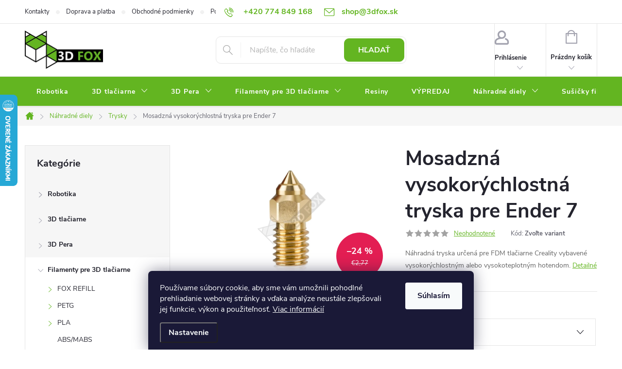

--- FILE ---
content_type: text/html; charset=utf-8
request_url: https://shop.3dfox.sk/mosadzna-vysokorychlostna-tryska-pre-ender-7/
body_size: 30974
content:
<!doctype html><html lang="sk" dir="ltr" class="header-background-light external-fonts-loaded"><head><meta charset="utf-8" /><meta name="viewport" content="width=device-width,initial-scale=1" /><title>Mosadzná vysokorýchlostná tryska pre Ender 7 len za €2,09 ✅ | Trysky pre 3D tlačiarne ✅ | 3D FOX shop SK</title><link rel="preconnect" href="https://cdn.myshoptet.com" /><link rel="dns-prefetch" href="https://cdn.myshoptet.com" /><link rel="preload" href="https://cdn.myshoptet.com/prj/dist/master/cms/libs/jquery/jquery-1.11.3.min.js" as="script" /><link href="https://cdn.myshoptet.com/prj/dist/master/cms/templates/frontend_templates/shared/css/font-face/source-sans-3.css" rel="stylesheet"><link href="https://cdn.myshoptet.com/prj/dist/master/cms/templates/frontend_templates/shared/css/font-face/exo-2.css" rel="stylesheet"><script>
dataLayer = [];
dataLayer.push({'shoptet' : {
    "pageId": 1775,
    "pageType": "productDetail",
    "currency": "EUR",
    "currencyInfo": {
        "decimalSeparator": ",",
        "exchangeRate": 1,
        "priceDecimalPlaces": 2,
        "symbol": "\u20ac",
        "symbolLeft": 1,
        "thousandSeparator": " "
    },
    "language": "sk",
    "projectId": 501050,
    "product": {
        "id": 4327,
        "guid": "99d04e36-c205-11ed-b39f-ecf4bbd49285",
        "hasVariants": true,
        "codes": [
            {
                "code": "5190\/0.3"
            },
            {
                "code": "5190\/0.4"
            },
            {
                "code": "5190\/0.5"
            },
            {
                "code": "5190\/0.6"
            },
            {
                "code": "5190\/0.8"
            },
            {
                "code": "5190\/1 M"
            }
        ],
        "name": "Mosadzn\u00e1 vysokor\u00fdchlostn\u00e1 tryska pre Ender 7",
        "appendix": "",
        "weight": 0.01,
        "currentCategory": "N\u00e1hradn\u00e9 diely pre 3D tla\u010diarne | Trysky pre 3D tla\u010diarne",
        "currentCategoryGuid": "c2166542-edd2-11ef-9978-f6ca94fceb77",
        "defaultCategory": "N\u00e1hradn\u00e9 diely pre 3D tla\u010diarne | Trysky pre 3D tla\u010diarne",
        "defaultCategoryGuid": "c2166542-edd2-11ef-9978-f6ca94fceb77",
        "currency": "EUR",
        "priceWithVat": 2.0899999999999999
    },
    "stocks": [
        {
            "id": "ext",
            "title": "Sklad",
            "isDeliveryPoint": 0,
            "visibleOnEshop": 1
        }
    ],
    "cartInfo": {
        "id": null,
        "freeShipping": false,
        "freeShippingFrom": 0,
        "leftToFreeGift": {
            "formattedPrice": "\u20ac0",
            "priceLeft": 0
        },
        "freeGift": false,
        "leftToFreeShipping": {
            "priceLeft": 0,
            "dependOnRegion": 0,
            "formattedPrice": "\u20ac0"
        },
        "discountCoupon": [],
        "getNoBillingShippingPrice": {
            "withoutVat": 0,
            "vat": 0,
            "withVat": 0
        },
        "cartItems": [],
        "taxMode": "OSS"
    },
    "cart": [],
    "customer": {
        "priceRatio": 1,
        "priceListId": 1,
        "groupId": null,
        "registered": false,
        "mainAccount": false
    }
}});
dataLayer.push({'cookie_consent' : {
    "marketing": "denied",
    "analytics": "denied"
}});
document.addEventListener('DOMContentLoaded', function() {
    shoptet.consent.onAccept(function(agreements) {
        if (agreements.length == 0) {
            return;
        }
        dataLayer.push({
            'cookie_consent' : {
                'marketing' : (agreements.includes(shoptet.config.cookiesConsentOptPersonalisation)
                    ? 'granted' : 'denied'),
                'analytics': (agreements.includes(shoptet.config.cookiesConsentOptAnalytics)
                    ? 'granted' : 'denied')
            },
            'event': 'cookie_consent'
        });
    });
});
</script>
<meta property="og:type" content="website"><meta property="og:site_name" content="shop.3dfox.sk"><meta property="og:url" content="https://shop.3dfox.sk/mosadzna-vysokorychlostna-tryska-pre-ender-7/"><meta property="og:title" content="Mosadzná vysokorýchlostná tryska pre Ender 7 len za €2,09 ✅ | Trysky pre 3D tlačiarne ✅ | 3D FOX shop SK"><meta name="author" content="3D FOX shop SK"><meta name="web_author" content="Shoptet.sk"><meta name="dcterms.rightsHolder" content="shop.3dfox.sk"><meta name="robots" content="index,follow"><meta property="og:image" content="https://cdn.myshoptet.com/usr/shop.3dfox.sk/user/shop/big/4327_for-ender-7-nozzle-brass-copper-high-speed-3d-printer-nozzle-0-2-0-3-0-jpg-640x640.jpg?65e5219b"><meta property="og:description" content="Mosadzná vysokorýchlostná tryska pre Ender 7 z kategórie Trysky pre 3D tlačiarne len za €2,09 ✅ | 3D FOX shop SK | Náhradná tryska určená pre FDM tlačiarne Creality vybavené vysokorýchlostným alebo vysokoteplotným hotendom."><meta name="description" content="Mosadzná vysokorýchlostná tryska pre Ender 7 z kategórie Trysky pre 3D tlačiarne len za €2,09 ✅ | 3D FOX shop SK | Náhradná tryska určená pre FDM tlačiarne Creality vybavené vysokorýchlostným alebo vysokoteplotným hotendom."><meta property="product:price:amount" content="2.09"><meta property="product:price:currency" content="EUR"><style>:root {--color-primary: #63B521;--color-primary-h: 93;--color-primary-s: 69%;--color-primary-l: 42%;--color-primary-hover: #4a8718;--color-primary-hover-h: 93;--color-primary-hover-s: 70%;--color-primary-hover-l: 31%;--color-secondary: #188EF0;--color-secondary-h: 207;--color-secondary-s: 88%;--color-secondary-l: 52%;--color-secondary-hover: #63B521;--color-secondary-hover-h: 93;--color-secondary-hover-s: 69%;--color-secondary-hover-l: 42%;--color-tertiary: #b1da90;--color-tertiary-h: 93;--color-tertiary-s: 50%;--color-tertiary-l: 71%;--color-tertiary-hover: #63B521;--color-tertiary-hover-h: 93;--color-tertiary-hover-s: 69%;--color-tertiary-hover-l: 42%;--color-header-background: #ffffff;--template-font: "Source Sans 3";--template-headings-font: "Exo 2";--header-background-url: url("[data-uri]");--cookies-notice-background: #1A1937;--cookies-notice-color: #F8FAFB;--cookies-notice-button-hover: #f5f5f5;--cookies-notice-link-hover: #27263f;--templates-update-management-preview-mode-content: "Náhľad aktualizácií šablóny je aktívny pre váš prehliadač."}</style>
    <script>var shoptet = shoptet || {};</script>
    <script src="https://cdn.myshoptet.com/prj/dist/master/shop/dist/main-3g-header.js.27c4444ba5dd6be3416d.js"></script>
<!-- User include --><!-- service 776(417) html code header -->
<link type="text/css" rel="stylesheet" media="all"  href="https://cdn.myshoptet.com/usr/paxio.myshoptet.com/user/documents/blank/style.css?v1602547"/>
<link href="https://cdn.myshoptet.com/prj/dist/master/shop/dist/font-shoptet-11.css.62c94c7785ff2cea73b2.css" rel="stylesheet">
<link href="https://cdn.myshoptet.com/usr/paxio.myshoptet.com/user/documents/blank/ikony.css?v9" rel="stylesheet">
<link type="text/css" rel="stylesheet" media="screen"  href="https://cdn.myshoptet.com/usr/paxio.myshoptet.com/user/documents/blank/preklady.css?v27" />
<link rel="stylesheet" href="https://cdn.myshoptet.com/usr/paxio.myshoptet.com/user/documents/blank/Slider/slick.css" />
<link rel="stylesheet" href="https://cdn.myshoptet.com/usr/paxio.myshoptet.com/user/documents/blank/Slider/slick-theme.css?v4" />
<link rel="stylesheet" href="https://cdn.myshoptet.com/usr/paxio.myshoptet.com/user/documents/blank/Slider/slick-classic.css?v3" />

<!-- api 473(125) html code header -->

                <style>
                    #order-billing-methods .radio-wrapper[data-guid="a87d5cdd-9b1f-11ed-adb3-246e96436e9c"]:not(.cggooglepay), #order-billing-methods .radio-wrapper[data-guid="a8909847-9b1f-11ed-adb3-246e96436e9c"]:not(.cggooglepay), #order-billing-methods .radio-wrapper[data-guid="d9a2888f-53b8-11ed-adb3-246e96436e9c"]:not(.cgapplepay) {
                        display: none;
                    }
                </style>
                <script type="text/javascript">
                    document.addEventListener('DOMContentLoaded', function() {
                        if (getShoptetDataLayer('pageType') === 'billingAndShipping') {
                            
                try {
                    if (window.ApplePaySession && window.ApplePaySession.canMakePayments()) {
                        
                        if (document.querySelector('#order-billing-methods .radio-wrapper[data-guid="d9a2888f-53b8-11ed-adb3-246e96436e9c"]')) {
                            document.querySelector('#order-billing-methods .radio-wrapper[data-guid="d9a2888f-53b8-11ed-adb3-246e96436e9c"]').classList.add('cgapplepay');
                        }
                        
                    }
                } catch (err) {} 
            
                            
                const cgBaseCardPaymentMethod = {
                        type: 'CARD',
                        parameters: {
                            allowedAuthMethods: ["PAN_ONLY", "CRYPTOGRAM_3DS"],
                            allowedCardNetworks: [/*"AMEX", "DISCOVER", "INTERAC", "JCB",*/ "MASTERCARD", "VISA"]
                        }
                };
                
                function cgLoadScript(src, callback)
                {
                    var s,
                        r,
                        t;
                    r = false;
                    s = document.createElement('script');
                    s.type = 'text/javascript';
                    s.src = src;
                    s.onload = s.onreadystatechange = function() {
                        if ( !r && (!this.readyState || this.readyState == 'complete') )
                        {
                            r = true;
                            callback();
                        }
                    };
                    t = document.getElementsByTagName('script')[0];
                    t.parentNode.insertBefore(s, t);
                } 
                
                function cgGetGoogleIsReadyToPayRequest() {
                    return Object.assign(
                        {},
                        {
                            apiVersion: 2,
                            apiVersionMinor: 0
                        },
                        {
                            allowedPaymentMethods: [cgBaseCardPaymentMethod]
                        }
                    );
                }

                function onCgGooglePayLoaded() {
                    let paymentsClient = new google.payments.api.PaymentsClient({environment: 'PRODUCTION'});
                    paymentsClient.isReadyToPay(cgGetGoogleIsReadyToPayRequest()).then(function(response) {
                        if (response.result) {
                            
                        if (document.querySelector('#order-billing-methods .radio-wrapper[data-guid="a87d5cdd-9b1f-11ed-adb3-246e96436e9c"]')) {
                            document.querySelector('#order-billing-methods .radio-wrapper[data-guid="a87d5cdd-9b1f-11ed-adb3-246e96436e9c"]').classList.add('cggooglepay');
                        }
                        

                        if (document.querySelector('#order-billing-methods .radio-wrapper[data-guid="a8909847-9b1f-11ed-adb3-246e96436e9c"]')) {
                            document.querySelector('#order-billing-methods .radio-wrapper[data-guid="a8909847-9b1f-11ed-adb3-246e96436e9c"]').classList.add('cggooglepay');
                        }
                        	 	 	 	 	 
                        }
                    })
                    .catch(function(err) {});
                }
                
                cgLoadScript('https://pay.google.com/gp/p/js/pay.js', onCgGooglePayLoaded);
            
                        }
                    });
                </script> 
                
<!-- project html code header -->
<style>
/* TRVALÉ ZOBRAZENÍ POLE PRO SLEVOVÝ KUPON */

.discount-coupon:not(.uplatneno) form {display: block;margin-top: 0;}
.kupon-odkaz{display: none;}

/* PŘIDÁNÍ E-MAILOVÉ ADRESY DO HLAVIČKY WEBU */

@media screen and (min-width: 1200px){
.top-navigation-bar .project-email {display: inline-block;font-size: 16px;font-weight: bold;margin-left: 24px;color: var(--color-primary);}
a.project-email::before {content: '\e910';font-size: 16px;}
}
@media screen and (min-width: 360px) and (max-width: 767px){
.top-navigation-contacts{display: block !important;}
.top-navigation-contacts .project-phone{display: none !important;}
.top-navigation-contacts .project-email{display: block !important;position: absolute;right: 164px;top: 15px;color: #A3A3AF;}
a.project-email::before {content: '\e910';}
.top-navigation-contacts .project-email span{display: none;}
}
/* ZMĚNA BARVY POZADÍ HLAVNÍHO MENU */

@media screen and (min-width: 768px) {
#header::after{background-color: #63B521;} /* BARVA POZADÍ MENU */
.navigation-in {background-color: transparent;}
.navigation-in > ul > li > a, .submenu-arrow::after {color: #fff;} /* BARVA TEXTU V MENU */
.menu-helper::after {color: #fff;} /* BARVA HAMBURGERU */

.navigation-in > ul > li.ext a:after{background: #4a8718; bottom: -3px;} /*šipečka submenu*/


/* TLAČÍTKA SE ZAOBALENÝMI ROHY */

.btn:not(.cart-count), .compact-form .form-control, .pagination > a, .pagination > strong, a.login-btn{border-radius: 10px;}

/* ÚPRAVA VELIKOSTI LOGA V HLAVIČCE - ČÍSLICE 60 UDÁVÁ VÝŠKU LOGA V PIXELECH*/

#header .site-name a img {max-height: 80px;}

.navigation-in>ul>li.ext>ul>li>a {background: none !important;}

/*Hover menu podbarvení */
/*.navigation-in ul li a:hover {background-color: #4a8718;}*/
.navigation-in > ul > li:hover a{background:#4a8718;} /*Menu Text, hover*/
.navigation-in ul.menu-level-2 li a{background:none !important;}

.custom-footer__onlinePayments .text-center{text-align:left;}
</style>

<meta name="facebook-domain-verification" content="pae6ivnv8kp15fep5r60nospbtz5f2" />


<!-- /User include --><link rel="shortcut icon" href="/favicon.ico" type="image/x-icon" /><link rel="canonical" href="https://shop.3dfox.sk/mosadzna-vysokorychlostna-tryska-pre-ender-7/" />    <script>
        var _hwq = _hwq || [];
        _hwq.push(['setKey', '09E42FA1EB349B76EA6EB76A93AEAA2E']);
        _hwq.push(['setTopPos', '130']);
        _hwq.push(['showWidget', '21']);
        (function() {
            var ho = document.createElement('script');
            ho.src = 'https://sk.im9.cz/direct/i/gjs.php?n=wdgt&sak=09E42FA1EB349B76EA6EB76A93AEAA2E';
            var s = document.getElementsByTagName('script')[0]; s.parentNode.insertBefore(ho, s);
        })();
    </script>
    <!-- Global site tag (gtag.js) - Google Analytics -->
    <script async src="https://www.googletagmanager.com/gtag/js?id=G-XH64H2WTMD"></script>
    <script>
        
        window.dataLayer = window.dataLayer || [];
        function gtag(){dataLayer.push(arguments);}
        

                    console.debug('default consent data');

            gtag('consent', 'default', {"ad_storage":"denied","analytics_storage":"denied","ad_user_data":"denied","ad_personalization":"denied","wait_for_update":500});
            dataLayer.push({
                'event': 'default_consent'
            });
        
        gtag('js', new Date());

        
                gtag('config', 'G-XH64H2WTMD', {"groups":"GA4","send_page_view":false,"content_group":"productDetail","currency":"EUR","page_language":"sk"});
        
                gtag('config', 'AW-11020063825', {"allow_enhanced_conversions":true});
        
        
        
        
        
                    gtag('event', 'page_view', {"send_to":"GA4","page_language":"sk","content_group":"productDetail","currency":"EUR"});
        
                gtag('set', 'currency', 'EUR');

        gtag('event', 'view_item', {
            "send_to": "UA",
            "items": [
                {
                    "id": "5190\/0.4",
                    "name": "Mosadzn\u00e1 vysokor\u00fdchlostn\u00e1 tryska pre Ender 7",
                    "category": "N\u00e1hradn\u00e9 diely pre 3D tla\u010diarne \/ Trysky pre 3D tla\u010diarne",
                                                            "variant": "Priemery trysiek: 0.4 mm",
                                        "price": 1.7
                }
            ]
        });
        
        
        
        
        
                    gtag('event', 'view_item', {"send_to":"GA4","page_language":"sk","content_group":"productDetail","value":1.7,"currency":"EUR","items":[{"item_id":"5190\/0.4","item_name":"Mosadzn\u00e1 vysokor\u00fdchlostn\u00e1 tryska pre Ender 7","item_category":"N\u00e1hradn\u00e9 diely pre 3D tla\u010diarne","item_category2":"Trysky pre 3D tla\u010diarne","item_variant":"5190\/0.4~Priemery trysiek: 0.4 mm","price":1.7,"quantity":1,"index":0}]});
        
        
        
        
        
        
        
        document.addEventListener('DOMContentLoaded', function() {
            if (typeof shoptet.tracking !== 'undefined') {
                for (var id in shoptet.tracking.bannersList) {
                    gtag('event', 'view_promotion', {
                        "send_to": "UA",
                        "promotions": [
                            {
                                "id": shoptet.tracking.bannersList[id].id,
                                "name": shoptet.tracking.bannersList[id].name,
                                "position": shoptet.tracking.bannersList[id].position
                            }
                        ]
                    });
                }
            }

            shoptet.consent.onAccept(function(agreements) {
                if (agreements.length !== 0) {
                    console.debug('gtag consent accept');
                    var gtagConsentPayload =  {
                        'ad_storage': agreements.includes(shoptet.config.cookiesConsentOptPersonalisation)
                            ? 'granted' : 'denied',
                        'analytics_storage': agreements.includes(shoptet.config.cookiesConsentOptAnalytics)
                            ? 'granted' : 'denied',
                                                                                                'ad_user_data': agreements.includes(shoptet.config.cookiesConsentOptPersonalisation)
                            ? 'granted' : 'denied',
                        'ad_personalization': agreements.includes(shoptet.config.cookiesConsentOptPersonalisation)
                            ? 'granted' : 'denied',
                        };
                    console.debug('update consent data', gtagConsentPayload);
                    gtag('consent', 'update', gtagConsentPayload);
                    dataLayer.push(
                        { 'event': 'update_consent' }
                    );
                }
            });
        });
    </script>
<script>
    (function(t, r, a, c, k, i, n, g) { t['ROIDataObject'] = k;
    t[k]=t[k]||function(){ (t[k].q=t[k].q||[]).push(arguments) },t[k].c=i;n=r.createElement(a),
    g=r.getElementsByTagName(a)[0];n.async=1;n.src=c;g.parentNode.insertBefore(n,g)
    })(window, document, 'script', '//www.heureka.sk/ocm/sdk.js?source=shoptet&version=2&page=product_detail', 'heureka', 'sk');

    heureka('set_user_consent', 0);
</script>
</head><body class="desktop id-1775 in-trysky-pre-3d-tlaciarne template-11 type-product type-detail multiple-columns-body columns-mobile-2 columns-3 blank-mode blank-mode-css ums_forms_redesign--off ums_a11y_category_page--on ums_discussion_rating_forms--off ums_flags_display_unification--on ums_a11y_login--on mobile-header-version-1">
        <div id="fb-root"></div>
        <script>
            window.fbAsyncInit = function() {
                FB.init({
                    autoLogAppEvents : true,
                    xfbml            : true,
                    version          : 'v24.0'
                });
            };
        </script>
        <script async defer crossorigin="anonymous" src="https://connect.facebook.net/sk_SK/sdk.js#xfbml=1&version=v24.0"></script>    <div class="siteCookies siteCookies--bottom siteCookies--dark js-siteCookies" role="dialog" data-testid="cookiesPopup" data-nosnippet>
        <div class="siteCookies__form">
            <div class="siteCookies__content">
                <div class="siteCookies__text">
                    Používame súbory cookie, aby sme vám umožnili pohodlné prehliadanie webovej stránky a vďaka analýze neustále zlepšovali jej funkcie, výkon a použiteľnosť. <a href="/podmienky-ochrany-osobnych-udajov/" target="_blank" rel="noopener noreferrer">Viac informácií</a>
                </div>
                <p class="siteCookies__links">
                    <button class="siteCookies__link js-cookies-settings" aria-label="Nastavenia cookies" data-testid="cookiesSettings">Nastavenie</button>
                </p>
            </div>
            <div class="siteCookies__buttonWrap">
                                <button class="siteCookies__button js-cookiesConsentSubmit" value="all" aria-label="Prijať cookies" data-testid="buttonCookiesAccept">Súhlasím</button>
            </div>
        </div>
        <script>
            document.addEventListener("DOMContentLoaded", () => {
                const siteCookies = document.querySelector('.js-siteCookies');
                document.addEventListener("scroll", shoptet.common.throttle(() => {
                    const st = document.documentElement.scrollTop;
                    if (st > 1) {
                        siteCookies.classList.add('siteCookies--scrolled');
                    } else {
                        siteCookies.classList.remove('siteCookies--scrolled');
                    }
                }, 100));
            });
        </script>
    </div>
<a href="#content" class="skip-link sr-only">Prejsť na obsah</a><div class="overall-wrapper"><div class="user-action"><div class="container">
    <div class="user-action-in">
                    <div id="login" class="user-action-login popup-widget login-widget" role="dialog" aria-labelledby="loginHeading">
        <div class="popup-widget-inner">
                            <h2 id="loginHeading">Prihlásenie k vášmu účtu</h2><div id="customerLogin"><form action="/action/Customer/Login/" method="post" id="formLoginIncluded" class="csrf-enabled formLogin" data-testid="formLogin"><input type="hidden" name="referer" value="" /><div class="form-group"><div class="input-wrapper email js-validated-element-wrapper no-label"><input type="email" name="email" class="form-control" autofocus placeholder="E-mailová adresa (napr. jan@novak.sk)" data-testid="inputEmail" autocomplete="email" required /></div></div><div class="form-group"><div class="input-wrapper password js-validated-element-wrapper no-label"><input type="password" name="password" class="form-control" placeholder="Heslo" data-testid="inputPassword" autocomplete="current-password" required /><span class="no-display">Nemôžete vyplniť toto pole</span><input type="text" name="surname" value="" class="no-display" /></div></div><div class="form-group"><div class="login-wrapper"><button type="submit" class="btn btn-secondary btn-text btn-login" data-testid="buttonSubmit">Prihlásiť sa</button><div class="password-helper"><a href="/registracia/" data-testid="signup" rel="nofollow">Nová registrácia</a><a href="/klient/zabudnute-heslo/" rel="nofollow">Zabudnuté heslo</a></div></div></div></form>
</div>                    </div>
    </div>

                            <div id="cart-widget" class="user-action-cart popup-widget cart-widget loader-wrapper" data-testid="popupCartWidget" role="dialog" aria-hidden="true">
    <div class="popup-widget-inner cart-widget-inner place-cart-here">
        <div class="loader-overlay">
            <div class="loader"></div>
        </div>
    </div>

    <div class="cart-widget-button">
        <a href="/kosik/" class="btn btn-conversion" id="continue-order-button" rel="nofollow" data-testid="buttonNextStep">Pokračovať do košíka</a>
    </div>
</div>
            </div>
</div>
</div><div class="top-navigation-bar" data-testid="topNavigationBar">

    <div class="container">

        <div class="top-navigation-contacts">
            <strong>Zákaznícka podpora:</strong><a href="tel:+420774849168" class="project-phone" aria-label="Zavolať na +420774849168" data-testid="contactboxPhone"><span>+420 774 849 168</span></a><a href="mailto:shop@3dfox.sk" class="project-email" data-testid="contactboxEmail"><span>shop@3dfox.sk</span></a>        </div>

                            <div class="top-navigation-menu">
                <div class="top-navigation-menu-trigger"></div>
                <ul class="top-navigation-bar-menu">
                                            <li class="top-navigation-menu-item-29">
                            <a href="/kontakty/">Kontakty</a>
                        </li>
                                            <li class="top-navigation-menu-item-1582">
                            <a href="/doprava-a-platba/">Doprava a platba</a>
                        </li>
                                            <li class="top-navigation-menu-item-39">
                            <a href="/obchodne-podmienky/">Obchodné podmienky</a>
                        </li>
                                            <li class="top-navigation-menu-item-691">
                            <a href="/podmienky-ochrany-osobnych-udajov/">Podmienky ochrany osobných údajov</a>
                        </li>
                                    </ul>
                <ul class="top-navigation-bar-menu-helper"></ul>
            </div>
        
        <div class="top-navigation-tools">
            <div class="responsive-tools">
                <a href="#" class="toggle-window" data-target="search" aria-label="Hľadať" data-testid="linkSearchIcon"></a>
                                                            <a href="#" class="toggle-window" data-target="login"></a>
                                                    <a href="#" class="toggle-window" data-target="navigation" aria-label="Menu" data-testid="hamburgerMenu"></a>
            </div>
                        <button class="top-nav-button top-nav-button-login toggle-window" type="button" data-target="login" aria-haspopup="dialog" aria-controls="login" aria-expanded="false" data-testid="signin"><span>Prihlásenie</span></button>        </div>

    </div>

</div>
<header id="header"><div class="container navigation-wrapper">
    <div class="header-top">
        <div class="site-name-wrapper">
            <div class="site-name"><a href="/" data-testid="linkWebsiteLogo"><img src="https://cdn.myshoptet.com/usr/shop.3dfox.sk/user/logos/logo-3dfox_2021.png" alt="3D FOX shop SK" fetchpriority="low" /></a></div>        </div>
        <div class="search" itemscope itemtype="https://schema.org/WebSite">
            <meta itemprop="headline" content="Trysky pre 3D tlačiarne"/><meta itemprop="url" content="https://shop.3dfox.sk"/><meta itemprop="text" content="Mosadzná vysokorýchlostná tryska pre Ender 7 z kategórie Trysky pre 3D tlačiarne len za €2,09 ✅ | 3D FOX shop SK | Náhradná tryska určená pre FDM tlačiarne Creality vybavené vysokorýchlostným alebo vysokoteplotným hotendom."/>            <form action="/action/ProductSearch/prepareString/" method="post"
    id="formSearchForm" class="search-form compact-form js-search-main"
    itemprop="potentialAction" itemscope itemtype="https://schema.org/SearchAction" data-testid="searchForm">
    <fieldset>
        <meta itemprop="target"
            content="https://shop.3dfox.sk/vyhladavanie/?string={string}"/>
        <input type="hidden" name="language" value="sk"/>
        
            
<input
    type="search"
    name="string"
        class="query-input form-control search-input js-search-input"
    placeholder="Napíšte, čo hľadáte"
    autocomplete="off"
    required
    itemprop="query-input"
    aria-label="Vyhľadávanie"
    data-testid="searchInput"
>
            <button type="submit" class="btn btn-default" data-testid="searchBtn">Hľadať</button>
        
    </fieldset>
</form>
        </div>
        <div class="navigation-buttons">
                
    <a href="/kosik/" class="btn btn-icon toggle-window cart-count" data-target="cart" data-hover="true" data-redirect="true" data-testid="headerCart" rel="nofollow" aria-haspopup="dialog" aria-expanded="false" aria-controls="cart-widget">
        
                <span class="sr-only">Nákupný košík</span>
        
            <span class="cart-price visible-lg-inline-block" data-testid="headerCartPrice">
                                    Prázdny košík                            </span>
        
    
            </a>
        </div>
    </div>
    <nav id="navigation" aria-label="Hlavné menu" data-collapsible="true"><div class="navigation-in menu"><ul class="menu-level-1" role="menubar" data-testid="headerMenuItems"><li class="menu-item-1949" role="none"><a href="/robotika/" data-testid="headerMenuItem" role="menuitem" aria-expanded="false"><b>Robotika</b></a></li>
<li class="menu-item-1201 ext" role="none"><a href="/3d-tlaciarne/" data-testid="headerMenuItem" role="menuitem" aria-haspopup="true" aria-expanded="false"><b>3D tlačiarne</b><span class="submenu-arrow"></span></a><ul class="menu-level-2" aria-label="3D tlačiarne" tabindex="-1" role="menu"><li class="menu-item-1252" role="none"><a href="/anycubic-tlaciarne/" class="menu-image" data-testid="headerMenuItem" tabindex="-1" aria-hidden="true"><img src="data:image/svg+xml,%3Csvg%20width%3D%22140%22%20height%3D%22100%22%20xmlns%3D%22http%3A%2F%2Fwww.w3.org%2F2000%2Fsvg%22%3E%3C%2Fsvg%3E" alt="" aria-hidden="true" width="140" height="100"  data-src="https://cdn.myshoptet.com/usr/shop.3dfox.sk/user/categories/thumb/3d-tiskarny_anycubic.png" fetchpriority="low" /></a><div><a href="/anycubic-tlaciarne/" data-testid="headerMenuItem" role="menuitem"><span>Anycubic tlačiarne</span></a>
                        </div></li><li class="menu-item-1267" role="none"><a href="/tlac-cokolady/" class="menu-image" data-testid="headerMenuItem" tabindex="-1" aria-hidden="true"><img src="data:image/svg+xml,%3Csvg%20width%3D%22140%22%20height%3D%22100%22%20xmlns%3D%22http%3A%2F%2Fwww.w3.org%2F2000%2Fsvg%22%3E%3C%2Fsvg%3E" alt="" aria-hidden="true" width="140" height="100"  data-src="https://cdn.myshoptet.com/usr/shop.3dfox.sk/user/categories/thumb/heart2.jpg" fetchpriority="low" /></a><div><a href="/tlac-cokolady/" data-testid="headerMenuItem" role="menuitem"><span>Tlač čokolády</span></a>
                        </div></li><li class="menu-item-1602" role="none"><a href="/bambu-lab-tlaciarne/" class="menu-image" data-testid="headerMenuItem" tabindex="-1" aria-hidden="true"><img src="data:image/svg+xml,%3Csvg%20width%3D%22140%22%20height%3D%22100%22%20xmlns%3D%22http%3A%2F%2Fwww.w3.org%2F2000%2Fsvg%22%3E%3C%2Fsvg%3E" alt="" aria-hidden="true" width="140" height="100"  data-src="https://cdn.myshoptet.com/usr/shop.3dfox.sk/user/categories/thumb/x1c.png" fetchpriority="low" /></a><div><a href="/bambu-lab-tlaciarne/" data-testid="headerMenuItem" role="menuitem"><span>Bambu Lab 3D tlačiarne</span></a>
                        </div></li><li class="menu-item-1608" role="none"><a href="/gravirovacie-tlaciarne/" class="menu-image" data-testid="headerMenuItem" tabindex="-1" aria-hidden="true"><img src="data:image/svg+xml,%3Csvg%20width%3D%22140%22%20height%3D%22100%22%20xmlns%3D%22http%3A%2F%2Fwww.w3.org%2F2000%2Fsvg%22%3E%3C%2Fsvg%3E" alt="" aria-hidden="true" width="140" height="100"  data-src="https://cdn.myshoptet.com/usr/shop.3dfox.sk/user/categories/thumb/gravirovacie_tlaciarne.png" fetchpriority="low" /></a><div><a href="/gravirovacie-tlaciarne/" data-testid="headerMenuItem" role="menuitem"><span>Gravírovacie tlaciarne</span></a>
                        </div></li></ul></li>
<li class="menu-item-1195 ext" role="none"><a href="/3d-pera-2/" data-testid="headerMenuItem" role="menuitem" aria-haspopup="true" aria-expanded="false"><b>3D Pera</b><span class="submenu-arrow"></span></a><ul class="menu-level-2" aria-label="3D Pera" tabindex="-1" role="menu"><li class="menu-item-1246" role="none"><a href="/naplne-do-3d-pera/" class="menu-image" data-testid="headerMenuItem" tabindex="-1" aria-hidden="true"><img src="data:image/svg+xml,%3Csvg%20width%3D%22140%22%20height%3D%22100%22%20xmlns%3D%22http%3A%2F%2Fwww.w3.org%2F2000%2Fsvg%22%3E%3C%2Fsvg%3E" alt="" aria-hidden="true" width="140" height="100"  data-src="https://cdn.myshoptet.com/usr/shop.3dfox.sk/user/categories/thumb/naplne.jpg" fetchpriority="low" /></a><div><a href="/naplne-do-3d-pera/" data-testid="headerMenuItem" role="menuitem"><span>Náplne</span></a>
                        </div></li><li class="menu-item-1243" role="none"><a href="/3d-pera/" class="menu-image" data-testid="headerMenuItem" tabindex="-1" aria-hidden="true"><img src="data:image/svg+xml,%3Csvg%20width%3D%22140%22%20height%3D%22100%22%20xmlns%3D%22http%3A%2F%2Fwww.w3.org%2F2000%2Fsvg%22%3E%3C%2Fsvg%3E" alt="" aria-hidden="true" width="140" height="100"  data-src="https://cdn.myshoptet.com/usr/shop.3dfox.sk/user/categories/thumb/3dpera.jpg" fetchpriority="low" /></a><div><a href="/3d-pera/" data-testid="headerMenuItem" role="menuitem"><span>3D Pera</span></a>
                        </div></li><li class="menu-item-1249" role="none"><a href="/podlozky-pre-3d-pera/" class="menu-image" data-testid="headerMenuItem" tabindex="-1" aria-hidden="true"><img src="data:image/svg+xml,%3Csvg%20width%3D%22140%22%20height%3D%22100%22%20xmlns%3D%22http%3A%2F%2Fwww.w3.org%2F2000%2Fsvg%22%3E%3C%2Fsvg%3E" alt="" aria-hidden="true" width="140" height="100"  data-src="https://cdn.myshoptet.com/usr/shop.3dfox.sk/user/categories/thumb/seda3.jpg" fetchpriority="low" /></a><div><a href="/podlozky-pre-3d-pera/" data-testid="headerMenuItem" role="menuitem"><span>Podložky</span></a>
                        </div></li></ul></li>
<li class="menu-item-1721 ext" role="none"><a href="/filamenty-pre-3d-tlaciarne/" data-testid="headerMenuItem" role="menuitem" aria-haspopup="true" aria-expanded="false"><b>Filamenty pre 3D tlačiarne</b><span class="submenu-arrow"></span></a><ul class="menu-level-2" aria-label="Filamenty pre 3D tlačiarne" tabindex="-1" role="menu"><li class="menu-item-1724 has-third-level" role="none"><a href="/fox-refilly-2/" class="menu-image" data-testid="headerMenuItem" tabindex="-1" aria-hidden="true"><img src="data:image/svg+xml,%3Csvg%20width%3D%22140%22%20height%3D%22100%22%20xmlns%3D%22http%3A%2F%2Fwww.w3.org%2F2000%2Fsvg%22%3E%3C%2Fsvg%3E" alt="" aria-hidden="true" width="140" height="100"  data-src="https://cdn.myshoptet.com/usr/shop.3dfox.sk/user/categories/thumb/n__vrh_bez_n__zvu_(4)-1.png" fetchpriority="low" /></a><div><a href="/fox-refilly-2/" data-testid="headerMenuItem" role="menuitem"><span>FOX REFILL</span></a>
                                                    <ul class="menu-level-3" role="menu">
                                                                    <li class="menu-item-1937" role="none">
                                        <a href="/pla/" data-testid="headerMenuItem" role="menuitem">
                                            PLA</a>,                                    </li>
                                                                    <li class="menu-item-1940" role="none">
                                        <a href="/petg/" data-testid="headerMenuItem" role="menuitem">
                                            PETG</a>,                                    </li>
                                                                    <li class="menu-item-1943" role="none">
                                        <a href="/asa/" data-testid="headerMenuItem" role="menuitem">
                                            ASA</a>,                                    </li>
                                                                    <li class="menu-item-1946" role="none">
                                        <a href="/abs/" data-testid="headerMenuItem" role="menuitem">
                                            ABS</a>                                    </li>
                                                            </ul>
                        </div></li><li class="menu-item-1757 has-third-level" role="none"><a href="/petg-filamenty/" class="menu-image" data-testid="headerMenuItem" tabindex="-1" aria-hidden="true"><img src="data:image/svg+xml,%3Csvg%20width%3D%22140%22%20height%3D%22100%22%20xmlns%3D%22http%3A%2F%2Fwww.w3.org%2F2000%2Fsvg%22%3E%3C%2Fsvg%3E" alt="" aria-hidden="true" width="140" height="100"  data-src="https://cdn.myshoptet.com/usr/shop.3dfox.sk/user/categories/thumb/piktogram_-_filament.png" fetchpriority="low" /></a><div><a href="/petg-filamenty/" data-testid="headerMenuItem" role="menuitem"><span>PETG</span></a>
                                                    <ul class="menu-level-3" role="menu">
                                                                    <li class="menu-item-1760" role="none">
                                        <a href="/petg-fox-refill/" data-testid="headerMenuItem" role="menuitem">
                                            PETG  FOX REFILL</a>                                    </li>
                                                            </ul>
                        </div></li><li class="menu-item-1766 has-third-level" role="none"><a href="/pla-filamenty/" class="menu-image" data-testid="headerMenuItem" tabindex="-1" aria-hidden="true"><img src="data:image/svg+xml,%3Csvg%20width%3D%22140%22%20height%3D%22100%22%20xmlns%3D%22http%3A%2F%2Fwww.w3.org%2F2000%2Fsvg%22%3E%3C%2Fsvg%3E" alt="" aria-hidden="true" width="140" height="100"  data-src="https://cdn.myshoptet.com/usr/shop.3dfox.sk/user/categories/thumb/piktogram_-_filament-1.png" fetchpriority="low" /></a><div><a href="/pla-filamenty/" data-testid="headerMenuItem" role="menuitem"><span>PLA</span></a>
                                                    <ul class="menu-level-3" role="menu">
                                                                    <li class="menu-item-1769" role="none">
                                        <a href="/pla-fox-refill/" data-testid="headerMenuItem" role="menuitem">
                                            PLA  FOX REFILL</a>                                    </li>
                                                            </ul>
                        </div></li><li class="menu-item-1817" role="none"><a href="/abs-mabs/" class="menu-image" data-testid="headerMenuItem" tabindex="-1" aria-hidden="true"><img src="data:image/svg+xml,%3Csvg%20width%3D%22140%22%20height%3D%22100%22%20xmlns%3D%22http%3A%2F%2Fwww.w3.org%2F2000%2Fsvg%22%3E%3C%2Fsvg%3E" alt="" aria-hidden="true" width="140" height="100"  data-src="https://cdn.myshoptet.com/usr/shop.3dfox.sk/user/categories/thumb/piktogram_-_filament-2.png" fetchpriority="low" /></a><div><a href="/abs-mabs/" data-testid="headerMenuItem" role="menuitem"><span>ABS/MABS</span></a>
                        </div></li><li class="menu-item-1820" role="none"><a href="/asa-filamenty/" class="menu-image" data-testid="headerMenuItem" tabindex="-1" aria-hidden="true"><img src="data:image/svg+xml,%3Csvg%20width%3D%22140%22%20height%3D%22100%22%20xmlns%3D%22http%3A%2F%2Fwww.w3.org%2F2000%2Fsvg%22%3E%3C%2Fsvg%3E" alt="" aria-hidden="true" width="140" height="100"  data-src="https://cdn.myshoptet.com/usr/shop.3dfox.sk/user/categories/thumb/piktogram_-_filament-3.png" fetchpriority="low" /></a><div><a href="/asa-filamenty/" data-testid="headerMenuItem" role="menuitem"><span>ASA</span></a>
                        </div></li><li class="menu-item-1811" role="none"><a href="/flex/" class="menu-image" data-testid="headerMenuItem" tabindex="-1" aria-hidden="true"><img src="data:image/svg+xml,%3Csvg%20width%3D%22140%22%20height%3D%22100%22%20xmlns%3D%22http%3A%2F%2Fwww.w3.org%2F2000%2Fsvg%22%3E%3C%2Fsvg%3E" alt="" aria-hidden="true" width="140" height="100"  data-src="https://cdn.myshoptet.com/usr/shop.3dfox.sk/user/categories/thumb/piktogram_-_filament-4.png" fetchpriority="low" /></a><div><a href="/flex/" data-testid="headerMenuItem" role="menuitem"><span>FLEXI/TPU</span></a>
                        </div></li><li class="menu-item-1814" role="none"><a href="/specialne-filamenty/" class="menu-image" data-testid="headerMenuItem" tabindex="-1" aria-hidden="true"><img src="data:image/svg+xml,%3Csvg%20width%3D%22140%22%20height%3D%22100%22%20xmlns%3D%22http%3A%2F%2Fwww.w3.org%2F2000%2Fsvg%22%3E%3C%2Fsvg%3E" alt="" aria-hidden="true" width="140" height="100"  data-src="https://cdn.myshoptet.com/usr/shop.3dfox.sk/user/categories/thumb/piktogram_-_filament-5.png" fetchpriority="low" /></a><div><a href="/specialne-filamenty/" data-testid="headerMenuItem" role="menuitem"><span>Špeciálne filamenty</span></a>
                        </div></li><li class="menu-item-1952" role="none"><a href="/cf-a-gf-filamenty/" class="menu-image" data-testid="headerMenuItem" tabindex="-1" aria-hidden="true"><img src="data:image/svg+xml,%3Csvg%20width%3D%22140%22%20height%3D%22100%22%20xmlns%3D%22http%3A%2F%2Fwww.w3.org%2F2000%2Fsvg%22%3E%3C%2Fsvg%3E" alt="" aria-hidden="true" width="140" height="100"  data-src="https://cdn.myshoptet.com/usr/shop.3dfox.sk/user/categories/thumb/piktogram_-_filament-6.png" fetchpriority="low" /></a><div><a href="/cf-a-gf-filamenty/" data-testid="headerMenuItem" role="menuitem"><span>CF/GF</span></a>
                        </div></li><li class="menu-item-1964" role="none"><a href="/pa-nylon-filamenty/" class="menu-image" data-testid="headerMenuItem" tabindex="-1" aria-hidden="true"><img src="data:image/svg+xml,%3Csvg%20width%3D%22140%22%20height%3D%22100%22%20xmlns%3D%22http%3A%2F%2Fwww.w3.org%2F2000%2Fsvg%22%3E%3C%2Fsvg%3E" alt="" aria-hidden="true" width="140" height="100"  data-src="https://cdn.myshoptet.com/usr/shop.3dfox.sk/user/categories/thumb/piktogram_-_filament.png" fetchpriority="low" /></a><div><a href="/pa-nylon-filamenty/" data-testid="headerMenuItem" role="menuitem"><span>PA/Nylon</span></a>
                        </div></li><li class="menu-item-1955" role="none"><a href="/wood-filamenty/" class="menu-image" data-testid="headerMenuItem" tabindex="-1" aria-hidden="true"><img src="data:image/svg+xml,%3Csvg%20width%3D%22140%22%20height%3D%22100%22%20xmlns%3D%22http%3A%2F%2Fwww.w3.org%2F2000%2Fsvg%22%3E%3C%2Fsvg%3E" alt="" aria-hidden="true" width="140" height="100"  data-src="https://cdn.myshoptet.com/usr/shop.3dfox.sk/user/categories/thumb/piktogram_-_filament-7.png" fetchpriority="low" /></a><div><a href="/wood-filamenty/" data-testid="headerMenuItem" role="menuitem"><span>Wood/Drevo</span></a>
                        </div></li><li class="menu-item-1958" role="none"><a href="/glow-svietiaca-filamenty/" class="menu-image" data-testid="headerMenuItem" tabindex="-1" aria-hidden="true"><img src="data:image/svg+xml,%3Csvg%20width%3D%22140%22%20height%3D%22100%22%20xmlns%3D%22http%3A%2F%2Fwww.w3.org%2F2000%2Fsvg%22%3E%3C%2Fsvg%3E" alt="" aria-hidden="true" width="140" height="100"  data-src="https://cdn.myshoptet.com/usr/shop.3dfox.sk/user/categories/thumb/piktogram_-_filament-8.png" fetchpriority="low" /></a><div><a href="/glow-svietiaca-filamenty/" data-testid="headerMenuItem" role="menuitem"><span>Glow/Svietiaca</span></a>
                        </div></li><li class="menu-item-1961" role="none"><a href="/pc-filamenty/" class="menu-image" data-testid="headerMenuItem" tabindex="-1" aria-hidden="true"><img src="data:image/svg+xml,%3Csvg%20width%3D%22140%22%20height%3D%22100%22%20xmlns%3D%22http%3A%2F%2Fwww.w3.org%2F2000%2Fsvg%22%3E%3C%2Fsvg%3E" alt="" aria-hidden="true" width="140" height="100"  data-src="https://cdn.myshoptet.com/usr/shop.3dfox.sk/user/categories/thumb/piktogram_-_filament.png" fetchpriority="low" /></a><div><a href="/pc-filamenty/" data-testid="headerMenuItem" role="menuitem"><span>PC</span></a>
                        </div></li><li class="menu-item-1967" role="none"><a href="/marble-filamenty/" class="menu-image" data-testid="headerMenuItem" tabindex="-1" aria-hidden="true"><img src="data:image/svg+xml,%3Csvg%20width%3D%22140%22%20height%3D%22100%22%20xmlns%3D%22http%3A%2F%2Fwww.w3.org%2F2000%2Fsvg%22%3E%3C%2Fsvg%3E" alt="" aria-hidden="true" width="140" height="100"  data-src="https://cdn.myshoptet.com/usr/shop.3dfox.sk/user/categories/thumb/piktogram_-_filament.png" fetchpriority="low" /></a><div><a href="/marble-filamenty/" data-testid="headerMenuItem" role="menuitem"><span>Marble/Mramor/Kámen</span></a>
                        </div></li><li class="menu-item-1970" role="none"><a href="/podporne-a-pva-filamenty/" class="menu-image" data-testid="headerMenuItem" tabindex="-1" aria-hidden="true"><img src="data:image/svg+xml,%3Csvg%20width%3D%22140%22%20height%3D%22100%22%20xmlns%3D%22http%3A%2F%2Fwww.w3.org%2F2000%2Fsvg%22%3E%3C%2Fsvg%3E" alt="" aria-hidden="true" width="140" height="100"  data-src="https://cdn.myshoptet.com/usr/shop.3dfox.sk/user/categories/thumb/piktogram_-_filament.png" fetchpriority="low" /></a><div><a href="/podporne-a-pva-filamenty/" data-testid="headerMenuItem" role="menuitem"><span>Podporné/PVA</span></a>
                        </div></li><li class="menu-item-1928" role="none"><a href="/bambu-lab-filamenty/" class="menu-image" data-testid="headerMenuItem" tabindex="-1" aria-hidden="true"><img src="data:image/svg+xml,%3Csvg%20width%3D%22140%22%20height%3D%22100%22%20xmlns%3D%22http%3A%2F%2Fwww.w3.org%2F2000%2Fsvg%22%3E%3C%2Fsvg%3E" alt="" aria-hidden="true" width="140" height="100"  data-src="https://cdn.myshoptet.com/usr/shop.3dfox.sk/user/categories/thumb/bambu.jpg" fetchpriority="low" /></a><div><a href="/bambu-lab-filamenty/" data-testid="headerMenuItem" role="menuitem"><span>Bambu Lab filamenty</span></a>
                        </div></li></ul></li>
<li class="menu-item-1225" role="none"><a href="/resiny/" data-testid="headerMenuItem" role="menuitem" aria-expanded="false"><b>Resiny</b></a></li>
<li class="menu-item-1934" role="none"><a href="/vypredaj/" data-testid="headerMenuItem" role="menuitem" aria-expanded="false"><b>VÝPREDAJ</b></a></li>
<li class="menu-item-1219 ext" role="none"><a href="/nahradne-diely/" data-testid="headerMenuItem" role="menuitem" aria-haspopup="true" aria-expanded="false"><b>Náhradné diely</b><span class="submenu-arrow"></span></a><ul class="menu-level-2" aria-label="Náhradné diely" tabindex="-1" role="menu"><li class="menu-item-1611 has-third-level" role="none"><a href="/nahradne-diely-pre-tlaciarne-bambulab/" class="menu-image" data-testid="headerMenuItem" tabindex="-1" aria-hidden="true"><img src="data:image/svg+xml,%3Csvg%20width%3D%22140%22%20height%3D%22100%22%20xmlns%3D%22http%3A%2F%2Fwww.w3.org%2F2000%2Fsvg%22%3E%3C%2Fsvg%3E" alt="" aria-hidden="true" width="140" height="100"  data-src="https://cdn.myshoptet.com/usr/shop.3dfox.sk/user/categories/thumb/bumbulab.png" fetchpriority="low" /></a><div><a href="/nahradne-diely-pre-tlaciarne-bambulab/" data-testid="headerMenuItem" role="menuitem"><span>Bambulab</span></a>
                                                    <ul class="menu-level-3" role="menu">
                                                                    <li class="menu-item-1904" role="none">
                                        <a href="/tlacove-podlozky-2/" data-testid="headerMenuItem" role="menuitem">
                                            Tlačové podložky</a>,                                    </li>
                                                                    <li class="menu-item-1907" role="none">
                                        <a href="/hotendy/" data-testid="headerMenuItem" role="menuitem">
                                            Hotendy</a>,                                    </li>
                                                                    <li class="menu-item-1910" role="none">
                                        <a href="/ventilatory/" data-testid="headerMenuItem" role="menuitem">
                                            Ventilátory</a>,                                    </li>
                                                                    <li class="menu-item-1913" role="none">
                                        <a href="/remeny/" data-testid="headerMenuItem" role="menuitem">
                                            Remeny</a>,                                    </li>
                                                                    <li class="menu-item-1916" role="none">
                                        <a href="/tlacove-hlavy/" data-testid="headerMenuItem" role="menuitem">
                                            Tlačové hlavy</a>,                                    </li>
                                                                    <li class="menu-item-1919" role="none">
                                        <a href="/ams/" data-testid="headerMenuItem" role="menuitem">
                                            AMS</a>,                                    </li>
                                                                    <li class="menu-item-1922" role="none">
                                        <a href="/ostatne/" data-testid="headerMenuItem" role="menuitem">
                                            Ostatné</a>                                    </li>
                                                            </ul>
                        </div></li><li class="menu-item-1312 has-third-level" role="none"><a href="/mechanicke-diely/" class="menu-image" data-testid="headerMenuItem" tabindex="-1" aria-hidden="true"><img src="data:image/svg+xml,%3Csvg%20width%3D%22140%22%20height%3D%22100%22%20xmlns%3D%22http%3A%2F%2Fwww.w3.org%2F2000%2Fsvg%22%3E%3C%2Fsvg%3E" alt="" aria-hidden="true" width="140" height="100"  data-src="https://cdn.myshoptet.com/usr/shop.3dfox.sk/user/categories/thumb/mechanicke.jpg" fetchpriority="low" /></a><div><a href="/mechanicke-diely/" data-testid="headerMenuItem" role="menuitem"><span>Mechanické diely</span></a>
                                                    <ul class="menu-level-3" role="menu">
                                                                    <li class="menu-item-1835" role="none">
                                        <a href="/remene-a-remenice-pre-3d-tlaciarne/" data-testid="headerMenuItem" role="menuitem">
                                            Remene a remenice</a>,                                    </li>
                                                                    <li class="menu-item-1799" role="none">
                                        <a href="/extrudery-pre-3d-tlaciarne/" data-testid="headerMenuItem" role="menuitem">
                                            Extrudery</a>,                                    </li>
                                                                    <li class="menu-item-1742" role="none">
                                        <a href="/hotendy-pre-3d-tlaciarne/" data-testid="headerMenuItem" role="menuitem">
                                            HotEndy</a>,                                    </li>
                                                                    <li class="menu-item-1838" role="none">
                                        <a href="/loziska-pre-3d-tlaciarne/" data-testid="headerMenuItem" role="menuitem">
                                            Ložiská</a>,                                    </li>
                                                                    <li class="menu-item-1715" role="none">
                                        <a href="/ostatne-mechanicke-diely/" data-testid="headerMenuItem" role="menuitem">
                                            Ostatné</a>                                    </li>
                                                            </ul>
                        </div></li><li class="menu-item-1775 has-third-level active" role="none"><a href="/trysky-pre-3d-tlaciarne/" class="menu-image" data-testid="headerMenuItem" tabindex="-1" aria-hidden="true"><img src="data:image/svg+xml,%3Csvg%20width%3D%22140%22%20height%3D%22100%22%20xmlns%3D%22http%3A%2F%2Fwww.w3.org%2F2000%2Fsvg%22%3E%3C%2Fsvg%3E" alt="" aria-hidden="true" width="140" height="100"  data-src="https://cdn.myshoptet.com/usr/shop.3dfox.sk/user/categories/thumb/trysky-1.jpg" fetchpriority="low" /></a><div><a href="/trysky-pre-3d-tlaciarne/" data-testid="headerMenuItem" role="menuitem"><span>Trysky</span></a>
                                                    <ul class="menu-level-3" role="menu">
                                                                    <li class="menu-item-1829" role="none">
                                        <a href="/trysky-e3d-pre-3d-tlaciarne/" data-testid="headerMenuItem" role="menuitem">
                                            Trysky E3D</a>,                                    </li>
                                                                    <li class="menu-item-1832" role="none">
                                        <a href="/trysky-mk8-pre-3d-tlaciarne/" data-testid="headerMenuItem" role="menuitem">
                                            Trysky MK8</a>                                    </li>
                                                            </ul>
                        </div></li><li class="menu-item-1727 has-third-level" role="none"><a href="/elektro-diely-pre-3d-tlaciarne/" class="menu-image" data-testid="headerMenuItem" tabindex="-1" aria-hidden="true"><img src="data:image/svg+xml,%3Csvg%20width%3D%22140%22%20height%3D%22100%22%20xmlns%3D%22http%3A%2F%2Fwww.w3.org%2F2000%2Fsvg%22%3E%3C%2Fsvg%3E" alt="" aria-hidden="true" width="140" height="100"  data-src="https://cdn.myshoptet.com/usr/shop.3dfox.sk/user/categories/thumb/elektrodily-1.jpg" fetchpriority="low" /></a><div><a href="/elektro-diely-pre-3d-tlaciarne/" data-testid="headerMenuItem" role="menuitem"><span>Elektro diely</span></a>
                                                    <ul class="menu-level-3" role="menu">
                                                                    <li class="menu-item-1784" role="none">
                                        <a href="/lcd-displej-pre-3d-tlaciarne/" data-testid="headerMenuItem" role="menuitem">
                                            LCD</a>,                                    </li>
                                                                    <li class="menu-item-1781" role="none">
                                        <a href="/riadiace-dosky-pre-3d-tlaciarne/" data-testid="headerMenuItem" role="menuitem">
                                            Riadiace dosky</a>,                                    </li>
                                                                    <li class="menu-item-1748" role="none">
                                        <a href="/ventilatory-pre-3d-tlaciarne/" data-testid="headerMenuItem" role="menuitem">
                                            Ventilátory</a>,                                    </li>
                                                                    <li class="menu-item-1730" role="none">
                                        <a href="/ostatne-elektro-diely-pre-3d-tlaciarne/" data-testid="headerMenuItem" role="menuitem">
                                            Ostatné</a>                                    </li>
                                                            </ul>
                        </div></li><li class="menu-item-1772" role="none"><a href="/tlacove-podlozky-pre-3d-tlaciarne/" class="menu-image" data-testid="headerMenuItem" tabindex="-1" aria-hidden="true"><img src="data:image/svg+xml,%3Csvg%20width%3D%22140%22%20height%3D%22100%22%20xmlns%3D%22http%3A%2F%2Fwww.w3.org%2F2000%2Fsvg%22%3E%3C%2Fsvg%3E" alt="" aria-hidden="true" width="140" height="100"  data-src="https://cdn.myshoptet.com/usr/shop.3dfox.sk/user/categories/thumb/podlozky-1.jpg" fetchpriority="low" /></a><div><a href="/tlacove-podlozky-pre-3d-tlaciarne/" data-testid="headerMenuItem" role="menuitem"><span>Tlačové podložky</span></a>
                        </div></li><li class="menu-item-1733 has-third-level" role="none"><a href="/podla-modelu-3d-tlaciarne/" class="menu-image" data-testid="headerMenuItem" tabindex="-1" aria-hidden="true"><img src="data:image/svg+xml,%3Csvg%20width%3D%22140%22%20height%3D%22100%22%20xmlns%3D%22http%3A%2F%2Fwww.w3.org%2F2000%2Fsvg%22%3E%3C%2Fsvg%3E" alt="" aria-hidden="true" width="140" height="100"  data-src="https://cdn.myshoptet.com/usr/shop.3dfox.sk/user/categories/thumb/2364-1.png" fetchpriority="low" /></a><div><a href="/podla-modelu-3d-tlaciarne/" data-testid="headerMenuItem" role="menuitem"><span>Podľa modelu 3D tlačiarne</span></a>
                                                    <ul class="menu-level-3" role="menu">
                                                                    <li class="menu-item-1736" role="none">
                                        <a href="/creality-ender-3-pro-nahradne-diely/" data-testid="headerMenuItem" role="menuitem">
                                            Creality Ender 3/Pro</a>,                                    </li>
                                                                    <li class="menu-item-1751" role="none">
                                        <a href="/prusa-mini-mini--nahradne-diely/" data-testid="headerMenuItem" role="menuitem">
                                            Prusa mini/mini+</a>,                                    </li>
                                                                    <li class="menu-item-1754" role="none">
                                        <a href="/prusa-mk3-s-nahradne-diely/" data-testid="headerMenuItem" role="menuitem">
                                            Prusa MK3/S/+</a>,                                    </li>
                                                                    <li class="menu-item-1778" role="none">
                                        <a href="/creality-ender-3-v2-nahradne-diely/" data-testid="headerMenuItem" role="menuitem">
                                            Creality Ender 3 V2</a>,                                    </li>
                                                                    <li class="menu-item-1808" role="none">
                                        <a href="/anycubic-nahradne-diely/" data-testid="headerMenuItem" role="menuitem">
                                            Anycubic</a>,                                    </li>
                                                                    <li class="menu-item-1901" role="none">
                                        <a href="/prusa-mk4-mk4s-xl-nahradne-diely/" data-testid="headerMenuItem" role="menuitem">
                                            Prusa MK4/MK4S/XL</a>                                    </li>
                                                            </ul>
                        </div></li></ul></li>
<li class="menu-item-1591" role="none"><a href="/susicky-filamentov/" data-testid="headerMenuItem" role="menuitem" aria-expanded="false"><b>Sušičky filamentov</b></a></li>
<li class="menu-item-1222 ext" role="none"><a href="/prislusenstvo/" data-testid="headerMenuItem" role="menuitem" aria-haspopup="true" aria-expanded="false"><b>Príslušenstvo</b><span class="submenu-arrow"></span></a><ul class="menu-level-2" aria-label="Príslušenstvo" tabindex="-1" role="menu"><li class="menu-item-1787 has-third-level" role="none"><a href="/fox-box/" class="menu-image" data-testid="headerMenuItem" tabindex="-1" aria-hidden="true"><img src="data:image/svg+xml,%3Csvg%20width%3D%22140%22%20height%3D%22100%22%20xmlns%3D%22http%3A%2F%2Fwww.w3.org%2F2000%2Fsvg%22%3E%3C%2Fsvg%3E" alt="" aria-hidden="true" width="140" height="100"  data-src="https://cdn.myshoptet.com/usr/shop.3dfox.sk/user/categories/thumb/fox_box_cerno_zeleny_komplet-1-1.jpg" fetchpriority="low" /></a><div><a href="/fox-box/" data-testid="headerMenuItem" role="menuitem"><span>FOX BOX</span></a>
                                                    <ul class="menu-level-3" role="menu">
                                                                    <li class="menu-item-1826" role="none">
                                        <a href="/zakladna-zostava/" data-testid="headerMenuItem" role="menuitem">
                                            Základná zostava</a>,                                    </li>
                                                                    <li class="menu-item-1823" role="none">
                                        <a href="/kompletna-zostava/" data-testid="headerMenuItem" role="menuitem">
                                            Kompletná zostava</a>                                    </li>
                                                            </ul>
                        </div></li><li class="menu-item-1739" role="none"><a href="/prislusenstvo-pre-3d-tlaciarne/" class="menu-image" data-testid="headerMenuItem" tabindex="-1" aria-hidden="true"><img src="data:image/svg+xml,%3Csvg%20width%3D%22140%22%20height%3D%22100%22%20xmlns%3D%22http%3A%2F%2Fwww.w3.org%2F2000%2Fsvg%22%3E%3C%2Fsvg%3E" alt="" aria-hidden="true" width="140" height="100"  data-src="https://cdn.myshoptet.com/usr/shop.3dfox.sk/user/categories/thumb/pro3d-1.jpg" fetchpriority="low" /></a><div><a href="/prislusenstvo-pre-3d-tlaciarne/" data-testid="headerMenuItem" role="menuitem"><span>Príslušenstvo pre 3D tlačiarne</span></a>
                        </div></li><li class="menu-item-1802" role="none"><a href="/prislusenstvo-pre-fox-box/" class="menu-image" data-testid="headerMenuItem" tabindex="-1" aria-hidden="true"><img src="data:image/svg+xml,%3Csvg%20width%3D%22140%22%20height%3D%22100%22%20xmlns%3D%22http%3A%2F%2Fwww.w3.org%2F2000%2Fsvg%22%3E%3C%2Fsvg%3E" alt="" aria-hidden="true" width="140" height="100"  data-src="https://cdn.myshoptet.com/usr/shop.3dfox.sk/user/categories/thumb/profoxbox-1.jpg" fetchpriority="low" /></a><div><a href="/prislusenstvo-pre-fox-box/" data-testid="headerMenuItem" role="menuitem"><span>Príslušenstvo pre FOX BOX</span></a>
                        </div></li><li class="menu-item-1805" role="none"><a href="/elektro-prislusenstvo-pre-3d-tlaciarne/" class="menu-image" data-testid="headerMenuItem" tabindex="-1" aria-hidden="true"><img src="data:image/svg+xml,%3Csvg%20width%3D%22140%22%20height%3D%22100%22%20xmlns%3D%22http%3A%2F%2Fwww.w3.org%2F2000%2Fsvg%22%3E%3C%2Fsvg%3E" alt="" aria-hidden="true" width="140" height="100"  data-src="https://cdn.myshoptet.com/usr/shop.3dfox.sk/user/categories/thumb/207.jpg" fetchpriority="low" /></a><div><a href="/elektro-prislusenstvo-pre-3d-tlaciarne/" data-testid="headerMenuItem" role="menuitem"><span>Elektro príslušenstvo pre 3D tlačiarne</span></a>
                        </div></li><li class="menu-item-1745" role="none"><a href="/naradie-pre-3d-tlac/" class="menu-image" data-testid="headerMenuItem" tabindex="-1" aria-hidden="true"><img src="data:image/svg+xml,%3Csvg%20width%3D%22140%22%20height%3D%22100%22%20xmlns%3D%22http%3A%2F%2Fwww.w3.org%2F2000%2Fsvg%22%3E%3C%2Fsvg%3E" alt="" aria-hidden="true" width="140" height="100"  data-src="https://cdn.myshoptet.com/usr/shop.3dfox.sk/user/categories/thumb/naradi-1.jpg" fetchpriority="low" /></a><div><a href="/naradie-pre-3d-tlac/" data-testid="headerMenuItem" role="menuitem"><span>Náradie pre 3D tlač</span></a>
                        </div></li></ul></li>
<li class="menu-item-1324 ext" role="none"><a href="/hobby/" data-testid="headerMenuItem" role="menuitem" aria-haspopup="true" aria-expanded="false"><b>Hobby</b><span class="submenu-arrow"></span></a><ul class="menu-level-2" aria-label="Hobby" tabindex="-1" role="menu"><li class="menu-item-1931" role="none"><a href="/stavebnicove-sady-bambu-lab/" class="menu-image" data-testid="headerMenuItem" tabindex="-1" aria-hidden="true"><img src="data:image/svg+xml,%3Csvg%20width%3D%22140%22%20height%3D%22100%22%20xmlns%3D%22http%3A%2F%2Fwww.w3.org%2F2000%2Fsvg%22%3E%3C%2Fsvg%3E" alt="" aria-hidden="true" width="140" height="100"  data-src="https://cdn.myshoptet.com/usr/shop.3dfox.sk/user/categories/thumb/bambu-lab.png" fetchpriority="low" /></a><div><a href="/stavebnicove-sady-bambu-lab/" data-testid="headerMenuItem" role="menuitem"><span>stavebnicové sady Bambu Lab</span></a>
                        </div></li></ul></li>
<li class="menu-item-1198" role="none"><a href="/3d-skenery/" data-testid="headerMenuItem" role="menuitem" aria-expanded="false"><b>3D Skenery</b></a></li>
<li class="menu-item-1718" role="none"><a href="/vlastne-produkty/" data-testid="headerMenuItem" role="menuitem" aria-expanded="false"><b>Vlastné produkty</b></a></li>
</ul>
    <ul class="navigationActions" role="menu">
                            <li role="none">
                                    <a href="/login/?backTo=%2Fmosadzna-vysokorychlostna-tryska-pre-ender-7%2F" rel="nofollow" data-testid="signin" role="menuitem"><span>Prihlásenie</span></a>
                            </li>
                        </ul>
</div><span class="navigation-close"></span></nav><div class="menu-helper" data-testid="hamburgerMenu"><span>Viac</span></div>
</div></header><!-- / header -->


                    <div class="container breadcrumbs-wrapper">
            <div class="breadcrumbs navigation-home-icon-wrapper" itemscope itemtype="https://schema.org/BreadcrumbList">
                                                                            <span id="navigation-first" data-basetitle="3D FOX shop SK" itemprop="itemListElement" itemscope itemtype="https://schema.org/ListItem">
                <a href="/" itemprop="item" class="navigation-home-icon"><span class="sr-only" itemprop="name">Domov</span></a>
                <span class="navigation-bullet">/</span>
                <meta itemprop="position" content="1" />
            </span>
                                <span id="navigation-1" itemprop="itemListElement" itemscope itemtype="https://schema.org/ListItem">
                <a href="/nahradne-diely/" itemprop="item" data-testid="breadcrumbsSecondLevel"><span itemprop="name">Náhradné diely</span></a>
                <span class="navigation-bullet">/</span>
                <meta itemprop="position" content="2" />
            </span>
                                <span id="navigation-2" itemprop="itemListElement" itemscope itemtype="https://schema.org/ListItem">
                <a href="/trysky-pre-3d-tlaciarne/" itemprop="item" data-testid="breadcrumbsSecondLevel"><span itemprop="name">Trysky</span></a>
                <span class="navigation-bullet">/</span>
                <meta itemprop="position" content="3" />
            </span>
                                            <span id="navigation-3" itemprop="itemListElement" itemscope itemtype="https://schema.org/ListItem" data-testid="breadcrumbsLastLevel">
                <meta itemprop="item" content="https://shop.3dfox.sk/mosadzna-vysokorychlostna-tryska-pre-ender-7/" />
                <meta itemprop="position" content="4" />
                <span itemprop="name" data-title="Mosadzná vysokorýchlostná tryska pre Ender 7">Mosadzná vysokorýchlostná tryska pre Ender 7 <span class="appendix"></span></span>
            </span>
            </div>
        </div>
    
<div id="content-wrapper" class="container content-wrapper">
    
    <div class="content-wrapper-in">
                                                <aside class="sidebar sidebar-left"  data-testid="sidebarMenu">
                                                                                                <div class="sidebar-inner">
                                                                                                        <div class="box box-bg-variant box-categories">    <div class="skip-link__wrapper">
        <span id="categories-start" class="skip-link__target js-skip-link__target sr-only" tabindex="-1">&nbsp;</span>
        <a href="#categories-end" class="skip-link skip-link--start sr-only js-skip-link--start">Preskočiť kategórie</a>
    </div>

<h4>Kategórie</h4>


<div id="categories"><div class="categories cat-01 expanded" id="cat-1949"><div class="topic"><a href="/robotika/">Robotika<span class="cat-trigger">&nbsp;</span></a></div></div><div class="categories cat-02 expandable external" id="cat-1201"><div class="topic"><a href="/3d-tlaciarne/">3D tlačiarne<span class="cat-trigger">&nbsp;</span></a></div>

    </div><div class="categories cat-01 expandable external" id="cat-1195"><div class="topic"><a href="/3d-pera-2/">3D Pera<span class="cat-trigger">&nbsp;</span></a></div>

    </div><div class="categories cat-02 expandable expanded" id="cat-1721"><div class="topic"><a href="/filamenty-pre-3d-tlaciarne/">Filamenty pre 3D tlačiarne<span class="cat-trigger">&nbsp;</span></a></div>

                    <ul class=" expanded">
                                        <li class="
                                 expandable                                 external">
                <a href="/fox-refilly-2/">
                    FOX REFILL
                    <span class="cat-trigger">&nbsp;</span>                </a>
                                                            

    
                                                </li>
                                <li class="
                                 expandable                                 external">
                <a href="/petg-filamenty/">
                    PETG
                    <span class="cat-trigger">&nbsp;</span>                </a>
                                                            

    
                                                </li>
                                <li class="
                                 expandable                                 external">
                <a href="/pla-filamenty/">
                    PLA
                    <span class="cat-trigger">&nbsp;</span>                </a>
                                                            

    
                                                </li>
                                <li >
                <a href="/abs-mabs/">
                    ABS/MABS
                                    </a>
                                                                </li>
                                <li >
                <a href="/asa-filamenty/">
                    ASA
                                    </a>
                                                                </li>
                                <li >
                <a href="/flex/">
                    FLEXI/TPU
                                    </a>
                                                                </li>
                                <li >
                <a href="/specialne-filamenty/">
                    Špeciálne filamenty
                                    </a>
                                                                </li>
                                <li >
                <a href="/cf-a-gf-filamenty/">
                    CF/GF
                                    </a>
                                                                </li>
                                <li >
                <a href="/pa-nylon-filamenty/">
                    PA/Nylon
                                    </a>
                                                                </li>
                                <li >
                <a href="/wood-filamenty/">
                    Wood/Drevo
                                    </a>
                                                                </li>
                                <li >
                <a href="/glow-svietiaca-filamenty/">
                    Glow/Svietiaca
                                    </a>
                                                                </li>
                                <li >
                <a href="/pc-filamenty/">
                    PC
                                    </a>
                                                                </li>
                                <li >
                <a href="/marble-filamenty/">
                    Marble/Mramor/Kámen
                                    </a>
                                                                </li>
                                <li >
                <a href="/podporne-a-pva-filamenty/">
                    Podporné/PVA
                                    </a>
                                                                </li>
                                <li >
                <a href="/bambu-lab-filamenty/">
                    Bambu Lab filamenty
                                    </a>
                                                                </li>
                </ul>
    </div><div class="categories cat-01 expanded" id="cat-1225"><div class="topic"><a href="/resiny/">Resiny<span class="cat-trigger">&nbsp;</span></a></div></div><div class="categories cat-02 external" id="cat-1934"><div class="topic"><a href="/vypredaj/">VÝPREDAJ<span class="cat-trigger">&nbsp;</span></a></div></div><div class="categories cat-01 expandable active expanded" id="cat-1219"><div class="topic child-active"><a href="/nahradne-diely/">Náhradné diely<span class="cat-trigger">&nbsp;</span></a></div>

                    <ul class=" active expanded">
                                        <li class="
                                 expandable                 expanded                ">
                <a href="/nahradne-diely-pre-tlaciarne-bambulab/">
                    Bambulab
                    <span class="cat-trigger">&nbsp;</span>                </a>
                                                            

                    <ul class=" expanded">
                                        <li >
                <a href="/tlacove-podlozky-2/">
                    Tlačové podložky
                                    </a>
                                                                </li>
                                <li >
                <a href="/hotendy/">
                    Hotendy
                                    </a>
                                                                </li>
                                <li >
                <a href="/ventilatory/">
                    Ventilátory
                                    </a>
                                                                </li>
                                <li >
                <a href="/remeny/">
                    Remeny
                                    </a>
                                                                </li>
                                <li >
                <a href="/tlacove-hlavy/">
                    Tlačové hlavy
                                    </a>
                                                                </li>
                                <li >
                <a href="/ams/">
                    AMS
                                    </a>
                                                                </li>
                                <li >
                <a href="/ostatne/">
                    Ostatné
                                    </a>
                                                                </li>
                </ul>
    
                                                </li>
                                <li class="
                                 expandable                                 external">
                <a href="/mechanicke-diely/">
                    Mechanické diely
                    <span class="cat-trigger">&nbsp;</span>                </a>
                                                            

    
                                                </li>
                                <li class="
                active                  expandable                 expanded                ">
                <a href="/trysky-pre-3d-tlaciarne/">
                    Trysky
                    <span class="cat-trigger">&nbsp;</span>                </a>
                                                            

                    <ul class=" active expanded">
                                        <li >
                <a href="/trysky-e3d-pre-3d-tlaciarne/">
                    Trysky E3D
                                    </a>
                                                                </li>
                                <li >
                <a href="/trysky-mk8-pre-3d-tlaciarne/">
                    Trysky MK8
                                    </a>
                                                                </li>
                </ul>
    
                                                </li>
                                <li class="
                                 expandable                                 external">
                <a href="/elektro-diely-pre-3d-tlaciarne/">
                    Elektro diely
                    <span class="cat-trigger">&nbsp;</span>                </a>
                                                            

    
                                                </li>
                                <li >
                <a href="/tlacove-podlozky-pre-3d-tlaciarne/">
                    Tlačové podložky
                                    </a>
                                                                </li>
                                <li class="
                                 expandable                                 external">
                <a href="/podla-modelu-3d-tlaciarne/">
                    Podľa modelu 3D tlačiarne
                    <span class="cat-trigger">&nbsp;</span>                </a>
                                                            

    
                                                </li>
                </ul>
    </div><div class="categories cat-02 expanded" id="cat-1591"><div class="topic"><a href="/susicky-filamentov/">Sušičky filamentov<span class="cat-trigger">&nbsp;</span></a></div></div><div class="categories cat-01 expandable external" id="cat-1222"><div class="topic"><a href="/prislusenstvo/">Príslušenstvo<span class="cat-trigger">&nbsp;</span></a></div>

    </div><div class="categories cat-02 expandable expanded" id="cat-1324"><div class="topic"><a href="/hobby/">Hobby<span class="cat-trigger">&nbsp;</span></a></div>

                    <ul class=" expanded">
                                        <li >
                <a href="/stavebnicove-sady-bambu-lab/">
                    stavebnicové sady Bambu Lab
                                    </a>
                                                                </li>
                </ul>
    </div><div class="categories cat-01 external" id="cat-1198"><div class="topic"><a href="/3d-skenery/">3D Skenery<span class="cat-trigger">&nbsp;</span></a></div></div><div class="categories cat-02 external" id="cat-1718"><div class="topic"><a href="/vlastne-produkty/">Vlastné produkty<span class="cat-trigger">&nbsp;</span></a></div></div>        </div>

    <div class="skip-link__wrapper">
        <a href="#categories-start" class="skip-link skip-link--end sr-only js-skip-link--end" tabindex="-1" hidden>Preskočiť kategórie</a>
        <span id="categories-end" class="skip-link__target js-skip-link__target sr-only" tabindex="-1">&nbsp;</span>
    </div>
</div>
                                                                                                                                    </div>
                                                            </aside>
                            <main id="content" class="content narrow">
                                                                                                                                                                                                        
<div class="p-detail" itemscope itemtype="https://schema.org/Product">

    
    <meta itemprop="name" content="Mosadzná vysokorýchlostná tryska pre Ender 7" />
    <meta itemprop="category" content="Úvodná stránka &gt; Náhradné diely &gt; Trysky &gt; Mosadzná vysokorýchlostná tryska pre Ender 7" />
    <meta itemprop="url" content="https://shop.3dfox.sk/mosadzna-vysokorychlostna-tryska-pre-ender-7/" />
    <meta itemprop="image" content="https://cdn.myshoptet.com/usr/shop.3dfox.sk/user/shop/big/4327_for-ender-7-nozzle-brass-copper-high-speed-3d-printer-nozzle-0-2-0-3-0-jpg-640x640.jpg?65e5219b" />
            <meta itemprop="description" content="Náhradná tryska určená pre FDM tlačiarne Creality vybavené vysokorýchlostným alebo vysokoteplotným hotendom." />
                                <meta itemprop="gtin13" content="320670553" />                    <meta itemprop="gtin13" content="320670555" />                    <meta itemprop="gtin13" content="320670556" />                    <meta itemprop="gtin13" content="320670557" />                    <meta itemprop="gtin13" content="320670558" />            
        <div class="p-detail-inner">

        <div class="p-detail-inner-header">
            <h1>
                  Mosadzná vysokorýchlostná tryska pre Ender 7            </h1>

                <span class="p-code">
        <span class="p-code-label">Kód:</span>
                                                        <span class="choose-variant
 no-display 1">
                    5190/0.6
                </span>
                                    <span class="choose-variant
 no-display 2">
                    5190/0.8
                </span>
                                    <span class="choose-variant
 no-display 3">
                    5190/0.4
                </span>
                                    <span class="choose-variant
 no-display 4">
                    5190/0.5
                </span>
                                    <span class="choose-variant
 no-display 5">
                    5190/1 M
                </span>
                                <span class="choose-variant default-variant">Zvoľte variant</span>
                        </span>
        </div>

        <form action="/action/Cart/addCartItem/" method="post" id="product-detail-form" class="pr-action csrf-enabled" data-testid="formProduct">

            <meta itemprop="productID" content="4327" /><meta itemprop="identifier" content="99d04e36-c205-11ed-b39f-ecf4bbd49285" /><span itemprop="offers" itemscope itemtype="https://schema.org/Offer"><meta itemprop="sku" content="5190/0.6" /><link itemprop="availability" href="https://schema.org/InStock" /><meta itemprop="url" content="https://shop.3dfox.sk/mosadzna-vysokorychlostna-tryska-pre-ender-7/" /><meta itemprop="price" content="2.09" /><meta itemprop="priceCurrency" content="EUR" /><link itemprop="itemCondition" href="https://schema.org/NewCondition" /></span><span itemprop="offers" itemscope itemtype="https://schema.org/Offer"><meta itemprop="sku" content="5190/0.8" /><link itemprop="availability" href="https://schema.org/InStock" /><meta itemprop="url" content="https://shop.3dfox.sk/mosadzna-vysokorychlostna-tryska-pre-ender-7/" /><meta itemprop="price" content="2.09" /><meta itemprop="priceCurrency" content="EUR" /><link itemprop="itemCondition" href="https://schema.org/NewCondition" /></span><span itemprop="offers" itemscope itemtype="https://schema.org/Offer"><meta itemprop="sku" content="5190/0.4" /><link itemprop="availability" href="https://schema.org/OutOfStock" /><meta itemprop="url" content="https://shop.3dfox.sk/mosadzna-vysokorychlostna-tryska-pre-ender-7/" /><meta itemprop="price" content="2.09" /><meta itemprop="priceCurrency" content="EUR" /><link itemprop="itemCondition" href="https://schema.org/NewCondition" /></span><span itemprop="offers" itemscope itemtype="https://schema.org/Offer"><meta itemprop="sku" content="5190/0.5" /><link itemprop="availability" href="https://schema.org/InStock" /><meta itemprop="url" content="https://shop.3dfox.sk/mosadzna-vysokorychlostna-tryska-pre-ender-7/" /><meta itemprop="price" content="2.09" /><meta itemprop="priceCurrency" content="EUR" /><link itemprop="itemCondition" href="https://schema.org/NewCondition" /></span><span itemprop="offers" itemscope itemtype="https://schema.org/Offer"><meta itemprop="sku" content="5190/1 M" /><link itemprop="availability" href="https://schema.org/InStock" /><meta itemprop="url" content="https://shop.3dfox.sk/mosadzna-vysokorychlostna-tryska-pre-ender-7/" /><meta itemprop="price" content="2.09" /><meta itemprop="priceCurrency" content="EUR" /><link itemprop="itemCondition" href="https://schema.org/NewCondition" /></span><input type="hidden" name="productId" value="4327" /><input type="hidden" name="priceId" value="5605" /><input type="hidden" name="language" value="sk" />

            <div class="row product-top">

                <div class="col-xs-12">

                    <div class="p-detail-info">
                        
                                    <div class="stars-wrapper">
                
<span class="stars star-list">
                                                <a class="star star-off show-tooltip show-ratings" title="            Hodnotenie:
            Neohodnotené    &lt;br /&gt;
                    Pre možnosť hodnotenia sa prosím prihláste            "
                   href="#ratingTab" data-toggle="tab" data-external="1" data-force-scroll="1"></a>
                    
                                                <a class="star star-off show-tooltip show-ratings" title="            Hodnotenie:
            Neohodnotené    &lt;br /&gt;
                    Pre možnosť hodnotenia sa prosím prihláste            "
                   href="#ratingTab" data-toggle="tab" data-external="1" data-force-scroll="1"></a>
                    
                                                <a class="star star-off show-tooltip show-ratings" title="            Hodnotenie:
            Neohodnotené    &lt;br /&gt;
                    Pre možnosť hodnotenia sa prosím prihláste            "
                   href="#ratingTab" data-toggle="tab" data-external="1" data-force-scroll="1"></a>
                    
                                                <a class="star star-off show-tooltip show-ratings" title="            Hodnotenie:
            Neohodnotené    &lt;br /&gt;
                    Pre možnosť hodnotenia sa prosím prihláste            "
                   href="#ratingTab" data-toggle="tab" data-external="1" data-force-scroll="1"></a>
                    
                                                <a class="star star-off show-tooltip show-ratings" title="            Hodnotenie:
            Neohodnotené    &lt;br /&gt;
                    Pre možnosť hodnotenia sa prosím prihláste            "
                   href="#ratingTab" data-toggle="tab" data-external="1" data-force-scroll="1"></a>
                    
    </span>
            <a class="stars-label" href="#ratingTab" data-toggle="tab" data-external="1" data-force-scroll="1">
                                Neohodnotené                    </a>
        </div>
    
                        
                    </div>

                </div>

                <div class="col-xs-12 col-lg-6 p-image-wrapper">

                    
                    <div class="p-image" style="" data-testid="mainImage">

                        

    

    <div class="flags flags-extra">
      
                
                                                                              
            <span class="flag flag-discount">
                                                                    <span class="price-standard">
                                            <span>€2,77</span>
                        </span>
                                                                                                            <span class="price-save">
            
                         &ndash;24 %
                </span>
                                    </span>
              </div>

                        

<a href="https://cdn.myshoptet.com/usr/shop.3dfox.sk/user/shop/big/4327_for-ender-7-nozzle-brass-copper-high-speed-3d-printer-nozzle-0-2-0-3-0-jpg-640x640.jpg?65e5219b" class="p-main-image cloud-zoom" data-href="https://cdn.myshoptet.com/usr/shop.3dfox.sk/user/shop/orig/4327_for-ender-7-nozzle-brass-copper-high-speed-3d-printer-nozzle-0-2-0-3-0-jpg-640x640.jpg?65e5219b"><img src="https://cdn.myshoptet.com/usr/shop.3dfox.sk/user/shop/big/4327_for-ender-7-nozzle-brass-copper-high-speed-3d-printer-nozzle-0-2-0-3-0-jpg-640x640.jpg?65e5219b" alt="For Ender 7 Nozzle Brass Copper High speed 3D Printer Nozzle 0 2 0 3 0.jpg 640x640" width="1024" height="768"  fetchpriority="high" />
</a>                    </div>

                    
    <div class="p-thumbnails-wrapper">

        <div class="p-thumbnails">

            <div class="p-thumbnails-inner">

                <div>
                                                                                        <a href="https://cdn.myshoptet.com/usr/shop.3dfox.sk/user/shop/big/4327_for-ender-7-nozzle-brass-copper-high-speed-3d-printer-nozzle-0-2-0-3-0-jpg-640x640.jpg?65e5219b" class="p-thumbnail highlighted">
                            <img src="data:image/svg+xml,%3Csvg%20width%3D%22100%22%20height%3D%22100%22%20xmlns%3D%22http%3A%2F%2Fwww.w3.org%2F2000%2Fsvg%22%3E%3C%2Fsvg%3E" alt="For Ender 7 Nozzle Brass Copper High speed 3D Printer Nozzle 0 2 0 3 0.jpg 640x640" width="100" height="100"  data-src="https://cdn.myshoptet.com/usr/shop.3dfox.sk/user/shop/related/4327_for-ender-7-nozzle-brass-copper-high-speed-3d-printer-nozzle-0-2-0-3-0-jpg-640x640.jpg?65e5219b" fetchpriority="low" />
                        </a>
                        <a href="https://cdn.myshoptet.com/usr/shop.3dfox.sk/user/shop/big/4327_for-ender-7-nozzle-brass-copper-high-speed-3d-printer-nozzle-0-2-0-3-0-jpg-640x640.jpg?65e5219b" class="cbox-gal" data-gallery="lightbox[gallery]" data-alt="For Ender 7 Nozzle Brass Copper High speed 3D Printer Nozzle 0 2 0 3 0.jpg 640x640"></a>
                                                                    <a href="https://cdn.myshoptet.com/usr/shop.3dfox.sk/user/shop/big/4327-1_s067c013c92db4ec8b7669989383e627fx.jpg?65e5219b" class="p-thumbnail">
                            <img src="data:image/svg+xml,%3Csvg%20width%3D%22100%22%20height%3D%22100%22%20xmlns%3D%22http%3A%2F%2Fwww.w3.org%2F2000%2Fsvg%22%3E%3C%2Fsvg%3E" alt="S067c013c92db4ec8b7669989383e627fx" width="100" height="100"  data-src="https://cdn.myshoptet.com/usr/shop.3dfox.sk/user/shop/related/4327-1_s067c013c92db4ec8b7669989383e627fx.jpg?65e5219b" fetchpriority="low" />
                        </a>
                        <a href="https://cdn.myshoptet.com/usr/shop.3dfox.sk/user/shop/big/4327-1_s067c013c92db4ec8b7669989383e627fx.jpg?65e5219b" class="cbox-gal" data-gallery="lightbox[gallery]" data-alt="S067c013c92db4ec8b7669989383e627fx"></a>
                                    </div>

            </div>

            <a href="#" class="thumbnail-prev"></a>
            <a href="#" class="thumbnail-next"></a>

        </div>

    </div>


                </div>

                <div class="col-xs-12 col-lg-6 p-info-wrapper">

                    
                    
                        <div class="p-final-price-wrapper">

                                <span class="price-standard">
                                            <span>€2,77</span>
                        </span>
                                <span class="price-save">
            
                         &ndash;24 %
                </span>
                            <strong class="price-final price-action" data-testid="productCardPrice">
                        <span class="price-final-holder">
                    €2,09
    

            </span>
            </strong>
                                <span class="price-additional">
                                                            €1,70
            bez DPH                                            </span>
                                <span class="price-measure">
                    
                        </span>
                            

                        </div>

                    
                    
                                                                                    <div class="availability-value" title="Dostupnosť">
                                    

                                                <span class="choose-variant
 no-display 1">
                <span class="availability-label" style="color: #009901">
                                            Skladom
                                    </span>
                            </span>
                                            <span class="choose-variant
 no-display 2">
                <span class="availability-label" style="color: #009901">
                                            Skladom
                                    </span>
                            </span>
                                            <span class="choose-variant
 no-display 3">
                <span class="availability-label" style="color: #cb0000">
                                            Vypredané
                                    </span>
                            </span>
                                            <span class="choose-variant
 no-display 4">
                <span class="availability-label" style="color: #009901">
                                            Skladom
                                    </span>
                            </span>
                                            <span class="choose-variant
 no-display 5">
                <span class="availability-label" style="color: #009901">
                                            Skladom
                                    </span>
                            </span>
                <span class="choose-variant default-variant">
            <span class="availability-label">
                Zvoľte variant            </span>
        </span>
                                    </div>
                                                    
                        <table class="detail-parameters">
                            <tbody>
                                                            <tr class="variant-list variant-not-chosen-anchor">
                                    <th>
                                        Variant                                    </th>
                                    <td>
                                        <div id="simple-variants" class="clearfix">
                                                                                            <select name="priceId" class="form-control" id="simple-variants-select" data-testid="selectVariant"><option value="" data-disable-button="1" data-disable-reason="Zvoľte variant" data-index="0"data-codeid="5605">Zvoľte variant</option><option value="5611" data-index="1"data-min="1"data-max="9999"data-decimals="0"data-codeid="5611"data-stock="-1"data-customerprice="2.09"data-haspromotion="1">Priemery trysiek: 0.6 mm&nbsp;- Skladom&nbsp; (€2,09)</option><option value="5614" data-index="2"data-min="1"data-max="9999"data-decimals="0"data-codeid="5614"data-stock="-1"data-customerprice="2.09"data-haspromotion="1">Priemery trysiek: 0.8 mm&nbsp;- Skladom&nbsp; (€2,09)</option><option value="5605" data-index="3"data-disable-button="1" data-disable-reason="Tento variant nie je dostupný a nie je možné ho objednať."data-min="1"data-max="9999"data-decimals="0"data-codeid="5605"data-stock="-2"data-customerprice="2.09"data-haspromotion="1">Priemery trysiek: 0.4 mm&nbsp;- Vypredané&nbsp; (€2,09)</option><option value="5608" data-index="4"data-min="1"data-max="9999"data-decimals="0"data-codeid="5608"data-stock="-1"data-customerprice="2.09"data-haspromotion="1">Priemery trysiek: 0.5 mm&nbsp;- Skladom&nbsp; (€2,09)</option><option value="5617" data-index="5"data-min="1"data-max="9999"data-decimals="0"data-codeid="5617"data-stock="-1"data-customerprice="2.09"data-haspromotion="1">Priemery trysiek: 1 mm&nbsp;- Skladom&nbsp; (€2,09)</option></select>
                                                                                    </div>
                                    </td>
                                </tr>
                            
                            
                            
                                                            <tr>
                                    <th colspan="2">
                                        <span class="delivery-time-label">Môžeme doručiť do:</span>
                                                                <div class="delivery-time" data-testid="deliveryTime">
                                                            <span class="choose-variant
                         no-display                         1                        "
                        >
                                                    4.2.2026
                                            </span>
                                            <span class="choose-variant
                         no-display                         2                        "
                        >
                                                    4.2.2026
                                            </span>
                                            <span class="choose-variant
                         no-display                         3                        "
                        >
                                                    -
                                            </span>
                                            <span class="choose-variant
                         no-display                         4                        "
                        >
                                                    4.2.2026
                                            </span>
                                            <span class="choose-variant
                         no-display                         5                        "
                        >
                                                    4.2.2026
                                            </span>
                                        <span class="choose-variant default-variant">
                        Zvoľte variant                    </span>
                            </div>
                                                                                                        <a href="/mosadzna-vysokorychlostna-tryska-pre-ender-7:moznosti-dorucenia/" class="shipping-options">Možnosti doručenia</a>
                                                                                </th>
                                </tr>
                                                                                    </tbody>
                        </table>

                                                                            
                            <div class="add-to-cart" data-testid="divAddToCart">
                
<span class="quantity">
    <span
        class="increase-tooltip js-increase-tooltip"
        data-trigger="manual"
        data-container="body"
        data-original-title="Nie je možné zakúpiť viac než 9999 ks."
        aria-hidden="true"
        role="tooltip"
        data-testid="tooltip">
    </span>

    <span
        class="decrease-tooltip js-decrease-tooltip"
        data-trigger="manual"
        data-container="body"
        data-original-title="Minimálne množstvo, ktoré je možné zakúpiť je 1 ks."
        aria-hidden="true"
        role="tooltip"
        data-testid="tooltip">
    </span>
    <label>
        <input
            type="number"
            name="amount"
            value="1"
            class="amount"
            autocomplete="off"
            data-decimals="0"
                        step="1"
            min="1"
            max="9999"
            aria-label="Množstvo"
            data-testid="cartAmount"/>
    </label>

    <button
        class="increase"
        type="button"
        aria-label="Zvýšiť množstvo o 1"
        data-testid="increase">
            <span class="increase__sign">&plus;</span>
    </button>

    <button
        class="decrease"
        type="button"
        aria-label="Znížiť množstvo o 1"
        data-testid="decrease">
            <span class="decrease__sign">&minus;</span>
    </button>
</span>
                    
    <button type="submit" class="btn btn-lg btn-conversion add-to-cart-button" data-testid="buttonAddToCart" aria-label="Pridať do košíka Mosadzná vysokorýchlostná tryska pre Ender 7">Pridať do košíka</button>

            </div>
                    
                    
                    

                                            <div class="p-short-description" data-testid="productCardShortDescr">
                            <p><span>Náhradná tryska určená pre FDM tlačiarne Creality vybavené</span> <span>vysokorýchlostným</span> <span>alebo vysokoteplotným hotendom.</span></p>
                        </div>
                    
                                            <p data-testid="productCardDescr">
                            <a href="#description" class="chevron-after chevron-down-after" data-toggle="tab" data-external="1" data-force-scroll="true">Detailné informácie</a>
                        </p>
                    
                    <div class="social-buttons-wrapper">
                        <div class="link-icons watchdog-active" data-testid="productDetailActionIcons">
    <a href="#" class="link-icon print" title="Tlačiť produkt"><span>Tlač</span></a>
    <a href="/mosadzna-vysokorychlostna-tryska-pre-ender-7:otazka/" class="link-icon chat" title="Hovoriť s predajcom" rel="nofollow"><span>Opýtať sa</span></a>
            <a href="/mosadzna-vysokorychlostna-tryska-pre-ender-7:strazit-cenu/" class="link-icon watchdog" title="Strážiť cenu" rel="nofollow"><span>Strážiť</span></a>
                <a href="#" class="link-icon share js-share-buttons-trigger" title="Zdieľať produkt"><span>Zdieľať</span></a>
    </div>
                            <div class="social-buttons no-display">
                    <div class="facebook">
                <div
            data-layout="button"
        class="fb-share-button"
    >
</div>

            </div>
                    <div class="twitter">
                <script>
        window.twttr = (function(d, s, id) {
            var js, fjs = d.getElementsByTagName(s)[0],
                t = window.twttr || {};
            if (d.getElementById(id)) return t;
            js = d.createElement(s);
            js.id = id;
            js.src = "https://platform.twitter.com/widgets.js";
            fjs.parentNode.insertBefore(js, fjs);
            t._e = [];
            t.ready = function(f) {
                t._e.push(f);
            };
            return t;
        }(document, "script", "twitter-wjs"));
        </script>

<a
    href="https://twitter.com/share"
    class="twitter-share-button"
        data-lang="sk"
    data-url="https://shop.3dfox.sk/mosadzna-vysokorychlostna-tryska-pre-ender-7/"
>Tweet</a>

            </div>
                                <div class="close-wrapper">
        <a href="#" class="close-after js-share-buttons-trigger" title="Zdieľať produkt">Zavrieť</a>
    </div>

            </div>
                    </div>

                    
                </div>

            </div>

        </form>
    </div>

    
        
                            <h2 class="products-related-header">Súvisiaci tovar</h2>
        <div class="products products-block products-related products-additional p-switchable">
            
        
                    <div class="product col-sm-6 col-md-12 col-lg-6 active related-sm-screen-show">
    <div class="p" data-micro="product" data-micro-product-id="4240" data-micro-identifier="d59078b8-af29-11ed-9af6-da0ba3ded3ee" data-testid="productItem">
                    <a href="/creality-sprite-extruder-pre-ender-kit/" class="image">
                <img src="data:image/svg+xml,%3Csvg%20width%3D%22423%22%20height%3D%22318%22%20xmlns%3D%22http%3A%2F%2Fwww.w3.org%2F2000%2Fsvg%22%3E%3C%2Fsvg%3E" alt="233d63aee9ee258d44811762efbe9cee" data-micro-image="https://cdn.myshoptet.com/usr/shop.3dfox.sk/user/shop/big/4240_233d63aee9ee258d44811762efbe9cee.jpg?65e520da" width="423" height="318"  data-src="https://cdn.myshoptet.com/usr/shop.3dfox.sk/user/shop/detail/4240_233d63aee9ee258d44811762efbe9cee.jpg?65e520da
" fetchpriority="low" />
                                                                                                                                    
    

    

    <div class="flags flags-extra">
      
                
                                                                              
            <span class="flag flag-discount">
                                                                                                            <span class="price-standard"><span>€127,19</span></span>
                                                                                                                                                <span class="price-save">&ndash;19 %</span>
                                    </span>
              </div>

            </a>
        
        <div class="p-in">

            <div class="p-in-in">
                <a href="/creality-sprite-extruder-pre-ender-kit/" class="name" data-micro="url">
                    <span data-micro="name" data-testid="productCardName">
                          Creality Sprite Extruder Pre Ender Kit                    </span>
                </a>
                
            <div class="ratings-wrapper">
                                        <div class="stars-wrapper" data-micro-rating-value="0" data-micro-rating-count="0">
                
<span class="stars star-list">
                                <span class="star star-off"></span>
        
                                <span class="star star-off"></span>
        
                                <span class="star star-off"></span>
        
                                <span class="star star-off"></span>
        
                                <span class="star star-off"></span>
        
    </span>
        </div>
                
                        <div class="availability">
            <span style="color:#009901">
                Skladom            </span>
                                                            </div>
            </div>
    
                            </div>

            <div class="p-bottom no-buttons">
                
                <div data-micro="offer"
    data-micro-price="102.09"
    data-micro-price-currency="EUR"
    data-micro-warranty="2 roky"
            data-micro-availability="https://schema.org/InStock"
    >
                    <div class="prices">
                                                                                
                                                        
                        
                        
                        
            <div class="price price-final" data-testid="productCardPrice">
        <strong>
                                        €102,09
                    </strong>
        

        
    </div>


                        

                    </div>

                    

                                            <div class="p-tools">
                                                            <form action="/action/Cart/addCartItem/" method="post" class="pr-action csrf-enabled">
                                    <input type="hidden" name="language" value="sk" />
                                                                            <input type="hidden" name="priceId" value="5485" />
                                                                        <input type="hidden" name="productId" value="4240" />
                                                                            
<input type="hidden" name="amount" value="1" autocomplete="off" />
                                                                        <button type="submit" class="btn btn-cart add-to-cart-button" data-testid="buttonAddToCart" aria-label="Do košíka Creality Sprite Extruder Pre Ender Kit"><span>Do košíka</span></button>
                                </form>
                                                                                    
    
                                                    </div>
                    
                                                                                            <p class="p-desc" data-micro="description" data-testid="productCardShortDescr">
                                S tlačovou hlavou Creality Sprite Extruder Pro môžete jednoducho upgradovať tlačiarne Creality Ender 3 / Pro / V2 / Max.
                            </p>
                                                            

                </div>

            </div>

        </div>

        
    

                    <span class="no-display" data-micro="sku">5025</span>
    
    </div>
</div>
            </div>

            
        
    <div class="shp-tabs-wrapper p-detail-tabs-wrapper">
        <div class="row">
            <div class="col-sm-12 shp-tabs-row responsive-nav">
                <div class="shp-tabs-holder">
    <ul id="p-detail-tabs" class="shp-tabs p-detail-tabs visible-links" role="tablist">
                            <li class="shp-tab active" data-testid="tabDescription">
                <a href="#description" class="shp-tab-link" role="tab" data-toggle="tab">Popis</a>
            </li>
                                                                                                                 <li class="shp-tab" data-testid="tabRating">
                <a href="#ratingTab" class="shp-tab-link" role="tab" data-toggle="tab">Hodnotenie</a>
            </li>
                                        <li class="shp-tab" data-testid="tabDiscussion">
                                <a href="#productDiscussion" class="shp-tab-link" role="tab" data-toggle="tab">Diskusia</a>
            </li>
                                        </ul>
</div>
            </div>
            <div class="col-sm-12 ">
                <div id="tab-content" class="tab-content">
                                                                                                            <div id="description" class="tab-pane fade in active" role="tabpanel">
        <div class="description-inner">
            <div class="basic-description">
                <h3>Podrobný popis</h3>
                                    <p><span>áhradná tryska určená pre FDM tlačiarne Creality vybavené</span> <span>vysokorýchlostným</span> <span>alebo vysokoteplotným hotendom.</span></p><p></p><ul><li> Kompatibilný s vysokorýchlostnými aj vysokoteplotnými hotendmi ako je napr. Sprite</li><li> Vyrobené z mosadze</li><li> Dĺžka 16.8 mm, uťahovací závit s priemerom 6 mm</li></ul>
                            </div>
            
            <div class="extended-description">
            <h3>Dodatočné parametre</h3>
            <table class="detail-parameters">
                <tbody>
                    <tr>
    <th>
        <span class="row-header-label">
            Kategória<span class="row-header-label-colon">:</span>
        </span>
    </th>
    <td>
        <a href="/trysky-pre-3d-tlaciarne/">Trysky pre 3D tlačiarne</a>    </td>
</tr>
    <tr class="productEan">
      <th>
          <span class="row-header-label productEan__label">
              EAN<span class="row-header-label-colon">:</span>
          </span>
      </th>
      <td>
          <span class="productEan__value js-productEan__value">Zvoľte variant</span>
      </td>
  </tr>
                </tbody>
            </table>
        </div>
    
        </div>
    </div>
                                                                                                                                <div id="ratingTab" class="tab-pane fade" role="tabpanel" data-editorid="rating">
                                            <p data-testid="textCommentNotice">Buďte prvý, kto napíše príspevok k tejto položke.</p>
                                        <p class="helpNote" data-testid="textCommentNotice">Len registrovaní používatelia môžu pridávať hodnotenie. Prosím <a href="/login/?backTo=%2Fmosadzna-vysokorychlostna-tryska-pre-ender-7%2F" title="Prihlásenie" rel="nofollow">prihláste sa</a> alebo sa <a href="/registracia/" title="Registrácie" rel="nofollow">zaregistrujte</a>.</p>
                    
            
                                            
<div id="ratingWrapper" class="rate-wrapper unveil-wrapper" data-parent-tab="ratingTab">
        <div class="rate-wrap row">
        <div class="rate-average-wrap col-xs-12 col-sm-6">
                                                                </div>

        
    </div>
        </div>

    </div>
                            <div id="productDiscussion" class="tab-pane fade" role="tabpanel" data-testid="areaDiscussion">
        <div id="discussionWrapper" class="discussion-wrapper unveil-wrapper" data-parent-tab="productDiscussion" data-testid="wrapperDiscussion">
                                    
    <div class="discussionContainer js-discussion-container" data-editorid="discussion">
                    <p data-testid="textCommentNotice">Buďte prvý, kto napíše príspevok k tejto položke.</p>
                                                        <div class="add-comment discussion-form-trigger" data-unveil="discussion-form" aria-expanded="false" aria-controls="discussion-form" role="button">
                <span class="link-like comment-icon" data-testid="buttonAddComment">Pridať komentár</span>
                        </div>
                        <div id="discussion-form" class="discussion-form vote-form js-hidden">
                            <form action="/action/ProductDiscussion/addPost/" method="post" id="formDiscussion" data-testid="formDiscussion">
    <input type="hidden" name="formId" value="9" />
    <input type="hidden" name="discussionEntityId" value="4327" />
            <div class="row">
        <div class="form-group col-xs-12 col-sm-6">
            <input type="text" name="fullName" value="" id="fullName" class="form-control" placeholder="Meno" data-testid="inputUserName"/>
                        <span class="no-display">Nevypĺňajte toto pole:</span>
            <input type="text" name="surname" value="" class="no-display" />
        </div>
        <div class="form-group js-validated-element-wrapper no-label col-xs-12 col-sm-6">
            <input type="email" name="email" value="" id="email" class="form-control js-validate-required" placeholder="E-mail" data-testid="inputEmail"/>
        </div>
        <div class="col-xs-12">
            <div class="form-group">
                <input type="text" name="title" id="title" class="form-control" placeholder="Názov" data-testid="inputTitle" />
            </div>
            <div class="form-group no-label js-validated-element-wrapper">
                <textarea name="message" id="message" class="form-control js-validate-required" rows="7" placeholder="Komentár" data-testid="inputMessage"></textarea>
            </div>
                                <div class="form-group js-validated-element-wrapper consents consents-first">
            <input
                type="hidden"
                name="consents[]"
                id="discussionConsents22"
                value="22"
                                                        data-special-message="validatorConsent"
                            />
                                        <label for="discussionConsents22" class="whole-width">
                                        Vložením komentáre súhlasíte s <a href="/podmienky-ochrany-osobnych-udajov/" rel="noopener noreferrer">podmienkami ochrany osobných údajov</a>
                </label>
                    </div>
                            <fieldset class="box box-sm box-bg-default">
    <h4>Bezpečnostná kontrola</h4>
    <div class="form-group captcha-image">
        <img src="[data-uri]" alt="" data-testid="imageCaptcha" width="150" height="40"  fetchpriority="low" />
    </div>
    <div class="form-group js-validated-element-wrapper smart-label-wrapper">
        <label for="captcha"><span class="required-asterisk">Odpíšte text z obrázka</span></label>
        <input type="text" id="captcha" name="captcha" class="form-control js-validate js-validate-required">
    </div>
</fieldset>
            <div class="form-group">
                <input type="submit" value="Poslať komentár" class="btn btn-sm btn-primary" data-testid="buttonSendComment" />
            </div>
        </div>
    </div>
</form>

                    </div>
                    </div>

        </div>
    </div>
                                                        </div>
            </div>
        </div>
    </div>

</div>
                    </main>
    </div>
    
            
    
</div>
        
        
                            <footer id="footer">
                    <h2 class="sr-only">Zápätie</h2>
                    
                                                                <div class="container footer-rows">
                            
    

<div class="site-name"><a href="/" data-testid="linkWebsiteLogo"><img src="data:image/svg+xml,%3Csvg%20width%3D%221%22%20height%3D%221%22%20xmlns%3D%22http%3A%2F%2Fwww.w3.org%2F2000%2Fsvg%22%3E%3C%2Fsvg%3E" alt="3D FOX shop SK" data-src="https://cdn.myshoptet.com/usr/shop.3dfox.sk/user/logos/logo-3dfox_2021.png" fetchpriority="low" /></a></div>
<div class="custom-footer elements-5">
                    
                
        <div class="custom-footer__banner1 ">
                            <div class="banner"><div class="banner-wrapper"><span data-ec-promo-id="11"><div class="ratings five-only content-only"></div></span></div></div>
                    </div>
                    
                
        <div class="custom-footer__banner9 ">
                            <div class="banner"><div class="banner-wrapper"><span data-ec-promo-id="19"><h4>Možnosti dopravy</h4>

<table width="100%" style="font-size:12px; margin-bottom:14px;">
<tr>
<td style="text-align:center"><img src='https://cdn.myshoptet.com/usr/shop.3dfox.sk/user/documents/upload/doprava-ikonky/zasilkovna.png'></td>
<td style="padding-left:10px;">Packeta - Výdajné miesta</td>
<td style="text-align:right;padding:5px 0;">od 3,19 EUR</td>
</tr>
<tr>
<td style="text-align:center"><img src='https://cdn.myshoptet.com/usr/shop.3dfox.sk/user/documents/upload/doprava-ikonky/zasilkovna.png'></td>
<td style="padding-left:10px;">Packeta - na adresu</td>
<td style="text-align:right;padding:5px 0;">od 4,09 EUR</td>
</tr>

<tr>
<td style="text-align:center"><img src='https://cdn.myshoptet.com/usr/shop.3dfox.sk/user/documents/upload/doprava-ikonky/gls.png?1'></td>
<td style="padding-left:10px;">GLS</td>
<td style="text-align:right;padding:5px 0;">od 4,27 EUR</td>
</tr>

<tr>
<td style="text-align:center"><img src='https://cdn.myshoptet.com/usr/shop.3dfox.sk/user/documents/upload/doprava-ikonky/ppl.png' style="width:28px"></td>
<td style="padding-left:10px;">PPL Parcelshop</td>
<td style="text-align:right;padding:5px 0;">od 7,99 EUR</td>
</tr>
<tr>
<td style="text-align:center"><img src='https://cdn.myshoptet.com/usr/shop.3dfox.sk/user/documents/upload/doprava-ikonky/ppl.png' style="width:28px"></td>
<td style="padding-left:10px;">PPL</td>
<td style="text-align:right;padding:5px 0;">od 7,99 EUR</td>
</tr>

</table></span></div></div>
                    </div>
                    
                
        <div class="custom-footer__facebook ">
                                                                                                                        <div id="facebookWidget">
            <h4><span>Facebook</span></h4>
                <div id="fb-widget-wrap">
        <div class="fb-page"
             data-href="https://www.facebook.com/profile.php?id=100087376873390"
             data-width="246"
             data-height="398"
             data-hide-cover="false"
             data-show-facepile="true"
             data-show-posts="false">
            <blockquote cite="https://www.facebook.com/profile.php?id=100087376873390" class="fb-xfbml-parse-ignore">
                <a href="https://www.facebook.com/profile.php?id=100087376873390">3D FOX shop SK</a>
            </blockquote>
        </div>
    </div>

    <script>
        (function () {
            var isInstagram = /Instagram/i.test(navigator.userAgent || "");

            if (isInstagram) {
                var wrap = document.getElementById("fb-widget-wrap");
                if (wrap) {
                    wrap.innerHTML =
                        '<a href="https://www.facebook.com/profile.php?id=100087376873390" target="_blank" rel="noopener noreferrer" class="btn btn-secondary">' +
                        'Facebook' +
                        '</a>';
                }
            }
        })();
    </script>

        </div>
    
                                                        </div>
                    
                
        <div class="custom-footer__articles ">
                                                                                                                        <h4><span>Informácie pre vás</span></h4>
    <ul>
                    <li><a href="/kontakty/">Kontakty</a></li>
                    <li><a href="/doprava-a-platba/">Doprava a platba</a></li>
                    <li><a href="/obchodne-podmienky/">Obchodné podmienky</a></li>
                    <li><a href="/podmienky-ochrany-osobnych-udajov/">Podmienky ochrany osobných údajov</a></li>
            </ul>

                                                        </div>
                    
                
        <div class="custom-footer__contact ">
                                                                                                            <h4><span>Kontakt</span></h4>


    <div class="contact-box no-image" data-testid="contactbox">
                
        <ul>
                            <li>
                    <span class="mail" data-testid="contactboxEmail">
                                                    <a href="mailto:shop&#64;3dfox.sk">shop<!---->&#64;<!---->3dfox.sk</a>
                                            </span>
                </li>
            
                            <li>
                    <span class="tel">
                                                                                <a href="tel:+420774849168" aria-label="Zavolať na +420774849168" data-testid="contactboxPhone">
                                +420 774 849 168
                            </a>
                                            </span>
                </li>
            
            
            

                                    <li>
                        <span class="facebook">
                            <a href="https://www.facebook.com/profile.php?id=100087376873390" title="Facebook" target="_blank" data-testid="contactboxFacebook">
                                                                3D Fox SK
                                                            </a>
                        </span>
                    </li>
                
                
                                    <li>
                        <span class="instagram">
                            <a href="https://www.instagram.com/3DFoxSK/" title="Instagram" target="_blank" data-testid="contactboxInstagram">3DFoxSK</a>
                        </span>
                    </li>
                
                
                
                
                
            

        </ul>

    </div>


<script type="application/ld+json">
    {
        "@context" : "https://schema.org",
        "@type" : "Organization",
        "name" : "3D FOX shop SK",
        "url" : "https://shop.3dfox.sk",
                "employee" : "Čeněk Čermák",
                    "email" : "shop@3dfox.sk",
                            "telephone" : "+420 774 849 168",
                                
                                                                                            "sameAs" : ["https://www.facebook.com/profile.php?id=100087376873390\", \"\", \"https://www.instagram.com/3DFoxSK/"]
            }
</script>

                                                        </div>
    </div>
                        </div>
                                        
                    <div class="container footer-links-icons">
                            <div class="footer-icons" data-editorid="footerIcons">
            <div class="footer-icon">
            <a href="https://www.comgate.cz/cz/platebni-brana" title="Platobná brána ComGate" target="_blank"><img src="/user/icons/comgate_logo_transaparent_bcg_100.png" alt="ComGate" /></a>
        </div>
            <div class="footer-icon">
            <img src="/user/icons/mastercard_horizontal_100.png" alt="MasterCard" />
        </div>
            <div class="footer-icon">
            <img src="/user/icons/visa_brandmark_blue_rgb_2021_60.png" alt="Visa" />
        </div>
            <div class="footer-icon">
            &nbsp;&nbsp;&nbsp;&nbsp;&nbsp;&nbsp;&nbsp;&nbsp;&nbsp;&nbsp;
        </div>
            <div class="footer-icon">
            <a href="https://3dfoxshop.cz/" title="Čeština" ><img src="/user/icons/flag_of_the_czech_republic_50.png" alt="3dfoxshop.cz" /></a>
        </div>
            <div class="footer-icon">
            <a href="https://shop.3dfox.sk/" title="Slovenčina" ><img src="/user/icons/flag_of_slovakia_50.png" alt="shop.3dfox.sk" /></a>
        </div>
            <div class="footer-icon">
            <a href="https://shop.3dfuchse.de/" title="Deutsch" ><img src="/user/icons/flag_of_germany_56.png" alt="shop.3dfuchse.de" /></a>
        </div>
    </div>
                </div>
    
                    
                        <div class="container footer-bottom">
                            <span id="signature" style="display: inline-block !important; visibility: visible !important;"><a href="https://www.shoptet.sk/?utm_source=footer&utm_medium=link&utm_campaign=create_by_shoptet" class="image" target="_blank"><img src="data:image/svg+xml,%3Csvg%20width%3D%2217%22%20height%3D%2217%22%20xmlns%3D%22http%3A%2F%2Fwww.w3.org%2F2000%2Fsvg%22%3E%3C%2Fsvg%3E" data-src="https://cdn.myshoptet.com/prj/dist/master/cms/img/common/logo/shoptetLogo.svg" width="17" height="17" alt="Shoptet" class="vam" fetchpriority="low" /></a><a href="https://www.shoptet.sk/?utm_source=footer&utm_medium=link&utm_campaign=create_by_shoptet" class="title" target="_blank">Vytvoril Shoptet</a></span>
                            <span class="copyright" data-testid="textCopyright">
                                Copyright 2026 <strong>3D FOX shop SK</strong>. Všetky práva vyhradené.                                                            </span>
                        </div>
                    
                    
                                            
                </footer>
                <!-- / footer -->
                    
        </div>
        <!-- / overall-wrapper -->

                    <script src="https://cdn.myshoptet.com/prj/dist/master/cms/libs/jquery/jquery-1.11.3.min.js"></script>
                <script>var shoptet = shoptet || {};shoptet.abilities = {"about":{"generation":3,"id":"11"},"config":{"category":{"product":{"image_size":"detail"}},"navigation_breakpoint":767,"number_of_active_related_products":4,"product_slider":{"autoplay":false,"autoplay_speed":3000,"loop":true,"navigation":true,"pagination":true,"shadow_size":0}},"elements":{"recapitulation_in_checkout":true},"feature":{"directional_thumbnails":false,"extended_ajax_cart":false,"extended_search_whisperer":false,"fixed_header":false,"images_in_menu":true,"product_slider":false,"simple_ajax_cart":true,"smart_labels":false,"tabs_accordion":false,"tabs_responsive":true,"top_navigation_menu":true,"user_action_fullscreen":false}};shoptet.design = {"template":{"name":"Classic","colorVariant":"11-one"},"layout":{"homepage":"catalog3","subPage":"catalog3","productDetail":"catalog3"},"colorScheme":{"conversionColor":"#188EF0","conversionColorHover":"#63B521","color1":"#63B521","color2":"#4a8718","color3":"#b1da90","color4":"#63B521"},"fonts":{"heading":"Exo 2","text":"Source Sans 3"},"header":{"backgroundImage":"https:\/\/shop.3dfox.skdata:image\/gif;base64,R0lGODlhAQABAIAAAAAAAP\/\/\/yH5BAEAAAAALAAAAAABAAEAAAIBRAA7","image":null,"logo":"https:\/\/shop.3dfox.skuser\/logos\/logo-3dfox_2021.png","color":"#ffffff"},"background":{"enabled":false,"color":null,"image":null}};shoptet.config = {};shoptet.events = {};shoptet.runtime = {};shoptet.content = shoptet.content || {};shoptet.updates = {};shoptet.messages = [];shoptet.messages['lightboxImg'] = "Obrázok";shoptet.messages['lightboxOf'] = "z";shoptet.messages['more'] = "Viac";shoptet.messages['cancel'] = "Zrušiť";shoptet.messages['removedItem'] = "Položka bola odstránená z košíka.";shoptet.messages['discountCouponWarning'] = "Zabudli ste použiť váš zľavový kupón. Urobte tak kliknutím na tlačidlo pri políčku, alebo číslo vymažte, aby ste mohli pokračovať.";shoptet.messages['charsNeeded'] = "Prosím, použite minimálne 3 znaky!";shoptet.messages['invalidCompanyId'] = "Neplané IČ, povolené sú iba číslice";shoptet.messages['needHelp'] = "Potrebujete poradiť?";shoptet.messages['showContacts'] = "Zobraziť kontakty";shoptet.messages['hideContacts'] = "Skryť kontakty";shoptet.messages['ajaxError'] = "Došlo k chybe; obnovte stránku a skúste to znova.";shoptet.messages['variantWarning'] = "Zvoľte prosím variant tovaru.";shoptet.messages['chooseVariant'] = "Zvoľte variant";shoptet.messages['unavailableVariant'] = "Tento variant nie je dostupný a nie je možné ho objednať.";shoptet.messages['withVat'] = "vrátane DPH";shoptet.messages['withoutVat'] = "bez DPH";shoptet.messages['toCart'] = "Do košíka";shoptet.messages['emptyCart'] = "Prázdny košík";shoptet.messages['change'] = "Zmeniť";shoptet.messages['chosenBranch'] = "Zvolená pobočka";shoptet.messages['validatorRequired'] = "Povinné pole";shoptet.messages['validatorEmail'] = "Prosím vložte platnú e-mailovú adresu";shoptet.messages['validatorUrl'] = "Prosím vložte platnú URL adresu";shoptet.messages['validatorDate'] = "Prosím vložte platný dátum";shoptet.messages['validatorNumber'] = "Zadajte číslo";shoptet.messages['validatorDigits'] = "Prosím vložte iba číslice";shoptet.messages['validatorCheckbox'] = "Zadajte prosím všetky povinné polia";shoptet.messages['validatorConsent'] = "Bez súhlasu nie je možné odoslať";shoptet.messages['validatorPassword'] = "Heslá sa nezhodujú";shoptet.messages['validatorInvalidPhoneNumber'] = "Vyplňte prosím platné telefónne číslo bez predvoľby.";shoptet.messages['validatorInvalidPhoneNumberSuggestedRegion'] = "Neplatné číslo — navrhovaná oblasť: %1";shoptet.messages['validatorInvalidCompanyId'] = "Neplatné IČO, musí byť v tvare ako %1";shoptet.messages['validatorFullName'] = "Nezabudli ste priezvisko?";shoptet.messages['validatorHouseNumber'] = "Prosím zadajte správne číslo domu";shoptet.messages['validatorZipCode'] = "Zadané PSČ nezodpovedá zvolenej krajine";shoptet.messages['validatorShortPhoneNumber'] = "Telefónne číslo musí mať min. 8 znakov";shoptet.messages['choose-personal-collection'] = "Prosím vyberte miesto doručenia pri osobnom odbere, zatiaľ nie je zvolené.";shoptet.messages['choose-external-shipping'] = "Špecifikujte vybraný spôsob dopravy";shoptet.messages['choose-ceska-posta'] = "Pobočka Českej Pošty nebola zvolená, prosím vyberte si jednu";shoptet.messages['choose-hupostPostaPont'] = "Pobočka Maďarskej pošty nie je vybraná, zvoľte prosím nejakú";shoptet.messages['choose-postSk'] = "Pobočka Slovenskej pošty nebola zvolená, prosím vyberte si jednu";shoptet.messages['choose-ulozenka'] = "Pobočka Uloženky nebola zvolená, prsím vyberte si jednu";shoptet.messages['choose-zasilkovna'] = "Nebola zvolená pobočka zásielkovne, prosím, vyberte si jednu";shoptet.messages['choose-ppl-cz'] = "Pobočka PPL ParcelShop nebolaá zvolená, prosím zvoľte jednu možnosť";shoptet.messages['choose-glsCz'] = "Pobočka GLS ParcelShop nebola zvolená, prosím niektorú";shoptet.messages['choose-dpd-cz'] = "Ani jedna z pobočiek služby DPD Parcel Shop nebola zvolená, prosím vyberte si jednu z možností.";shoptet.messages['watchdogType'] = "Je potrebné vybrať jednu z možností sledovania produktu.";shoptet.messages['watchdog-consent-required'] = "Musíte zaškrtnúť všetky povinné súhlasy";shoptet.messages['watchdogEmailEmpty'] = "Prosím vyplňte email";shoptet.messages['privacyPolicy'] = 'Musíte súhlasiť s ochranou osobných údajov';shoptet.messages['amountChanged'] = '(množstvo bolo zmenené)';shoptet.messages['unavailableCombination'] = 'Nie je k dispozícii v tejto kombinácii';shoptet.messages['specifyShippingMethod'] = 'Upresnite dopravu';shoptet.messages['PIScountryOptionMoreBanks'] = 'Možnosť platby z %1 bánk';shoptet.messages['PIScountryOptionOneBank'] = 'Možnosť platby z 1 banky';shoptet.messages['PIScurrencyInfoCZK'] = 'V mene CZK je možné zaplatiť iba prostredníctvom českých bánk.';shoptet.messages['PIScurrencyInfoHUF'] = 'V mene HUF je možné zaplatiť iba prostredníctvom maďarských bánk.';shoptet.messages['validatorVatIdWaiting'] = "Overujeme";shoptet.messages['validatorVatIdValid'] = "Overené";shoptet.messages['validatorVatIdInvalid'] = "DIČ sa nepodarilo overiť, aj napriek tomu môžete objednávku dokončiť";shoptet.messages['validatorVatIdInvalidOrderForbid'] = "Zadané DIČ teraz nie je možné overiť, pretože služba overovania je dočasne nedostupná. Skúste opakovať zadanie neskôr, alebo DIČ vymažte a vašu objednávku dokončte v režime OSS. Prípadne kontaktujte predajcu.";shoptet.messages['validatorVatIdInvalidOssRegime'] = "Zadané DIČ nemôže byť overené, pretože služba overovania je dočasne nedostupná. Vaša objednávka bude dokončená v režime OSS. Prípadne kontaktujte predajcu.";shoptet.messages['previous'] = "Predchádzajúce";shoptet.messages['next'] = "Nasledujúce";shoptet.messages['close'] = "Zavrieť";shoptet.messages['imageWithoutAlt'] = "Tento obrázok nemá popis";shoptet.messages['newQuantity'] = "Nové množstvo:";shoptet.messages['currentQuantity'] = "Aktuálne množstvo:";shoptet.messages['quantityRange'] = "Prosím vložte číslo v rozmedzí %1 a %2";shoptet.messages['skipped'] = "Preskočené";shoptet.messages.validator = {};shoptet.messages.validator.nameRequired = "Zadajte meno a priezvisko.";shoptet.messages.validator.emailRequired = "Zadajte e-mailovú adresu (napr. jan.novak@example.com).";shoptet.messages.validator.phoneRequired = "Zadajte telefónne číslo.";shoptet.messages.validator.messageRequired = "Napíšte komentár.";shoptet.messages.validator.descriptionRequired = shoptet.messages.validator.messageRequired;shoptet.messages.validator.captchaRequired = "Vyplňte bezpečnostnú kontrolu.";shoptet.messages.validator.consentsRequired = "Potvrďte svoj súhlas.";shoptet.messages.validator.scoreRequired = "Zadajte počet hviezdičiek.";shoptet.messages.validator.passwordRequired = "Zadajte heslo, ktoré bude obsahovať minimálne 4 znaky.";shoptet.messages.validator.passwordAgainRequired = shoptet.messages.validator.passwordRequired;shoptet.messages.validator.currentPasswordRequired = shoptet.messages.validator.passwordRequired;shoptet.messages.validator.birthdateRequired = "Zadajte dátum narodenia.";shoptet.messages.validator.billFullNameRequired = "Zadajte meno a priezvisko.";shoptet.messages.validator.deliveryFullNameRequired = shoptet.messages.validator.billFullNameRequired;shoptet.messages.validator.billStreetRequired = "Zadajte názov ulice.";shoptet.messages.validator.deliveryStreetRequired = shoptet.messages.validator.billStreetRequired;shoptet.messages.validator.billHouseNumberRequired = "Zadajte číslo domu.";shoptet.messages.validator.deliveryHouseNumberRequired = shoptet.messages.validator.billHouseNumberRequired;shoptet.messages.validator.billZipRequired = "Zadajte PSČ.";shoptet.messages.validator.deliveryZipRequired = shoptet.messages.validator.billZipRequired;shoptet.messages.validator.billCityRequired = "Zadajte názov mesta.";shoptet.messages.validator.deliveryCityRequired = shoptet.messages.validator.billCityRequired;shoptet.messages.validator.companyIdRequired = "Zadajte IČ.";shoptet.messages.validator.vatIdRequired = "Zadajte IČ DPH.";shoptet.messages.validator.billCompanyRequired = "Zadajte názov spoločnosti.";shoptet.messages['loading'] = "Načítavám…";shoptet.messages['stillLoading'] = "Stále načítavám…";shoptet.messages['loadingFailed'] = "Načítanie sa nepodarilo. Skúste to znova.";shoptet.messages['productsSorted'] = "Produkty zoradené.";shoptet.messages['formLoadingFailed'] = "Formulár sa nepodarilo načítať. Skúste to prosím znovu.";shoptet.messages.moreInfo = "Viac informácií";shoptet.config.showAdvancedOrder = true;shoptet.config.orderingProcess = {active: false,step: false};shoptet.config.documentsRounding = '3';shoptet.config.documentPriceDecimalPlaces = '2';shoptet.config.thousandSeparator = ' ';shoptet.config.decSeparator = ',';shoptet.config.decPlaces = '2';shoptet.config.decPlacesSystemDefault = '2';shoptet.config.currencySymbol = '€';shoptet.config.currencySymbolLeft = '1';shoptet.config.defaultVatIncluded = 1;shoptet.config.defaultProductMaxAmount = 9999;shoptet.config.inStockAvailabilityId = -1;shoptet.config.defaultProductMaxAmount = 9999;shoptet.config.inStockAvailabilityId = -1;shoptet.config.cartActionUrl = '/action/Cart';shoptet.config.advancedOrderUrl = '/action/Cart/GetExtendedOrder/';shoptet.config.cartContentUrl = '/action/Cart/GetCartContent/';shoptet.config.stockAmountUrl = '/action/ProductStockAmount/';shoptet.config.addToCartUrl = '/action/Cart/addCartItem/';shoptet.config.removeFromCartUrl = '/action/Cart/deleteCartItem/';shoptet.config.updateCartUrl = '/action/Cart/setCartItemAmount/';shoptet.config.addDiscountCouponUrl = '/action/Cart/addDiscountCoupon/';shoptet.config.setSelectedGiftUrl = '/action/Cart/setSelectedGift/';shoptet.config.rateProduct = '/action/ProductDetail/RateProduct/';shoptet.config.customerDataUrl = '/action/OrderingProcess/step2CustomerAjax/';shoptet.config.registerUrl = '/registracia/';shoptet.config.agreementCookieName = 'site-agreement';shoptet.config.cookiesConsentUrl = '/action/CustomerCookieConsent/';shoptet.config.cookiesConsentIsActive = 1;shoptet.config.cookiesConsentOptAnalytics = 'analytics';shoptet.config.cookiesConsentOptPersonalisation = 'personalisation';shoptet.config.cookiesConsentOptNone = 'none';shoptet.config.cookiesConsentRefuseDuration = 7;shoptet.config.cookiesConsentName = 'CookiesConsent';shoptet.config.agreementCookieExpire = 30;shoptet.config.cookiesConsentSettingsUrl = '/cookies-settings/';shoptet.config.fonts = {"google":{"attributes":"300,400,700,900:latin-ext","families":["Source Sans 3","Exo 2"],"urls":["https:\/\/cdn.myshoptet.com\/prj\/dist\/master\/cms\/templates\/frontend_templates\/shared\/css\/font-face\/source-sans-3.css","https:\/\/cdn.myshoptet.com\/prj\/dist\/master\/cms\/templates\/frontend_templates\/shared\/css\/font-face\/exo-2.css"]},"custom":{"families":["shoptet"],"urls":["https:\/\/cdn.myshoptet.com\/prj\/dist\/master\/shop\/dist\/font-shoptet-11.css.62c94c7785ff2cea73b2.css"]}};shoptet.config.mobileHeaderVersion = '1';shoptet.config.fbCAPIEnabled = false;shoptet.config.fbPixelEnabled = true;shoptet.config.fbCAPIUrl = '/action/FacebookCAPI/';shoptet.config.initApplePaySdk = false;shoptet.content.regexp = /strana-[0-9]+[\/]/g;shoptet.content.colorboxHeader = '<div class="colorbox-html-content">';shoptet.content.colorboxFooter = '</div>';shoptet.customer = {};shoptet.csrf = shoptet.csrf || {};shoptet.csrf.token = 'csrf_AHkxvdNj6a3ba1362a5cf1d3';shoptet.csrf.invalidTokenModal = '<div><h2>Prihláste sa prosím znovu</h2><p>Ospravedlňujeme sa, ale Váš CSRF token pravdepodobne vypršal. Aby sme mohli Vašu bezpečnosť udržať na čo najvyššej úrovni, potrebujeme, aby ste sa znovu prihlásili.</p><p>Ďakujeme za pochopenie.</p><div><a href="/login/?backTo=%2Fmosadzna-vysokorychlostna-tryska-pre-ender-7%2F">Prihlásenie</a></div></div> ';shoptet.csrf.formsSelector = 'csrf-enabled';shoptet.csrf.submitListener = true;shoptet.csrf.validateURL = '/action/ValidateCSRFToken/Index/';shoptet.csrf.refreshURL = '/action/RefreshCSRFTokenNew/Index/';shoptet.csrf.enabled = false;shoptet.config.googleAnalytics ||= {};shoptet.config.googleAnalytics.isGa4Enabled = true;shoptet.config.googleAnalytics.route ||= {};shoptet.config.googleAnalytics.route.ua = "UA";shoptet.config.googleAnalytics.route.ga4 = "GA4";shoptet.config.ums_a11y_category_page = true;shoptet.config.discussion_rating_forms = false;shoptet.config.ums_forms_redesign = false;shoptet.config.showPriceWithoutVat = '';shoptet.config.ums_a11y_login = true;</script>
        
        <!-- Facebook Pixel Code -->
<script type="text/plain" data-cookiecategory="analytics">
!function(f,b,e,v,n,t,s){if(f.fbq)return;n=f.fbq=function(){n.callMethod?
            n.callMethod.apply(n,arguments):n.queue.push(arguments)};if(!f._fbq)f._fbq=n;
            n.push=n;n.loaded=!0;n.version='2.0';n.queue=[];t=b.createElement(e);t.async=!0;
            t.src=v;s=b.getElementsByTagName(e)[0];s.parentNode.insertBefore(t,s)}(window,
            document,'script','//connect.facebook.net/en_US/fbevents.js');
$(document).ready(function(){
fbq('set', 'autoConfig', 'false', '1316151675591935')
fbq("init", "1316151675591935", {}, { agent:"plshoptet" });
fbq("track", "PageView",{}, {"eventID":"54c39d939ba38e5e1afcb9530d331a2d"});
window.dataLayer = window.dataLayer || [];
dataLayer.push({"fbpixel": "loaded","event": "fbloaded"});
fbq("track", "ViewContent", {"content_category":"N\u00e1hradn\u00e9 diely pre 3D tla\u010diarne \/ Trysky pre 3D tla\u010diarne","content_type":"product","content_name":"Mosadzn\u00e1 vysokor\u00fdchlostn\u00e1 tryska pre Ender 7 Priemery trysiek: 0.6 mm","content_ids":["5190\/0.6"],"value":"1.7","currency":"EUR","base_id":4327,"category_path":["N\u00e1hradn\u00e9 diely pre 3D tla\u010diarne","Trysky pre 3D tla\u010diarne"]}, {"eventID":"54c39d939ba38e5e1afcb9530d331a2d"});
});
</script>
<noscript>
<img height="1" width="1" style="display:none" src="https://www.facebook.com/tr?id=1316151675591935&ev=PageView&noscript=1"/>
</noscript>
<!-- End Facebook Pixel Code -->

        
        

                    <script src="https://cdn.myshoptet.com/prj/dist/master/shop/dist/main-3g.js.d30081754cb01c7aa255.js"></script>
    <script src="https://cdn.myshoptet.com/prj/dist/master/cms/templates/frontend_templates/shared/js/jqueryui/i18n/datepicker-sk.js"></script>
        
<script>if (window.self !== window.top) {const script = document.createElement('script');script.type = 'module';script.src = "https://cdn.myshoptet.com/prj/dist/master/shop/dist/editorPreview.js.e7168e827271d1c16a1d.js";document.body.appendChild(script);}</script>                        
                            <script type="text/plain" data-cookiecategory="analytics">
            if (typeof gtag === 'function') {
            gtag('event', 'view_item', {
                                    'ecomm_totalvalue': 2.09,
                                                    'ecomm_prodid': "5190\/0.4",
                                                                'send_to': 'AW-11020063825',
                                'ecomm_pagetype': 'product'
            });
        }
        </script>
                                <!-- User include -->
        <div class="container">
            <!-- service 776(417) html code footer -->
<script>
$(document).ready(function(){
var jazyk = $('html').attr('lang');
$('body').addClass(jazyk);

if($('body.cs').length){
$("body").addClass("cz");
}
});
</script>

<!--<script src="https://cdn.myshoptet.com/usr/paxio.myshoptet.com/user/documents/blank/main.js?v57" type="text/javascript"></script>-->


<script src="https://cdn.myshoptet.com/usr/paxio.myshoptet.com/user/documents/blank/preklady-first.js?v10" type="text/javascript"></script>
<script src="https://cdn.myshoptet.com/usr/paxio.myshoptet.com/user/documents/blank/merkur.js?v16957" type="text/javascript"></script>
<script src="https://cdn.myshoptet.com/usr/paxio.myshoptet.com/user/documents/blank/preklady.js?v68" type="text/javascript"></script>

<script src='https://cdn.myshoptet.com/usr/paxio.myshoptet.com/user/documents/blank/Slider/slick.min.js?v42'></script>
<script src='https://cdn.myshoptet.com/usr/paxio.myshoptet.com/user/documents/blank/Slider/slick-classic.js?v113'></script>

<!-- api 429(83) html code footer -->
<script>;(function(p,l,o,w,i,n,g){if (!p[i]){p.GlobalSnowplowNamespace=p.GlobalSnowplowNamespace||[];p.GlobalSnowplowNamespace.push(i);p[i]=function(){(p[i].q=p[i].q||[]).push(arguments)};p[i].q=p[i].q||[];n=l.createElement(o);g=l.getElementsByTagName(o)[0];n.async=1;n.src=w;g.parentNode.insertBefore(n,g)}}(window,document,"script","//d70shl7vidtft.cloudfront.net/ecmtr-2.4.2.1.js","ecotrack"));window.ecotrack('newTracker', 'cf', 'd2dpiwfhf3tz0r.cloudfront.net',{ appId: '3dfoxshopsk'});if (shoptet.customer.email){window.ecotrack('setUserId', shoptet.customer.email)}else{window.ecotrack('setUserIdFromLocation', 'ecmid')};if (document.cookie.includes('CookiesConsent={"consent":"personalisation"') || document.cookie.includes('CookiesConsent={"consent":"analytics,personalisation"')) {window.ecotrack('trackPageView');}if (window.dataLayer && (document.cookie.includes('CookiesConsent={"consent":"personalisation"') || document.cookie.includes('CookiesConsent={"consent":"analytics,personalisation"'))){var layer=dataLayer.filter(function(layer){return layer.shoptet})[0]; if (layer && layer.shoptet && layer.shoptet && layer.shoptet.product) {if(layer.shoptet.product.hasVariants && layer.shoptet.product.codes){window.ecotrack('trackStructEvent', 'ECM_PRODUCT_VIEW', layer.shoptet.product.codes[0].code)}else{window.ecotrack('trackStructEvent', 'ECM_PRODUCT_VIEW', layer.shoptet.product.code);}} if (layer && layer.shoptet && layer.shoptet.cart){if (layer.shoptet.pageType !=='thankYou'){var basket=[]; for (var i in layer.shoptet.cart){basket.push({productId: layer.shoptet.cart[i].code, amount: layer.shoptet.cart[i].quantity})}window.ecotrack('trackUnstructEvent',{schema: '', data:{action: 'ShoptetBasket', products: basket}});}else if (layer.shoptet.order){window.ecotrack('addTrans', layer.shoptet.order.orderNo, 'shoptet', layer.shoptet.order.total, layer.shoptet.order.tax, layer.shoptet.order.shipping, layer.shoptet.order.city, layer.shoptet.order.district, layer.shoptet.order.country); for (var i in layer.shoptet.order.content){window.ecotrack('addItem', layer.shoptet.order.orderNo, layer.shoptet.order.content[i].sku, layer.shoptet.order.content[i].name, layer.shoptet.order.content[i].category, layer.shoptet.order.content[i].price, layer.shoptet.order.content[i].quantity );}window.ecotrack('trackTrans'); window.ecotrack('trackStructEvent', 'shoptet', 'apipair', layer.shoptet.order.orderNo);}}}</script>
<!-- project html code footer -->
<script>
$(document).ready(function(){
if($('.products-block').length){
setTimeout(function(){
$('.slick-prev, .slick-next').on('click',function(){
    $(".products .slick-slide img").each(function() {
        $(this).attr("src",$(this).attr("data-src"));
    }); 
});
},1000);
}
});
</script>
<script>
$(function(){

$('.custom-footer__onlinePayments').append('<a href="https://obchody.heureka.cz/3dfoxshop-cz/recenze/" target="_blank"><img src="https://www.3dfoxshop.cz/user/documents/upload/overeno.svg" style="display:block; width:80px; margin:20px 0;"></a><div class="ratings five-only content-only"></div><a href="https://www.firmy.cz/detail/13298422-3d-fox-liberec.html#hodnoceni" target="_blank" rel="noopener"><img src="https://www.firmy.cz/img-stars/light-13298422.svg" alt="3D FOX na Firmy.cz" /></a>');

$('#signature').append('<a href="https://www.broken-mouse.cz" target="_blank" style="background:url(\'https://www.3dfoxshop.cz/user/documents/upload/BM/Logo_web_only_mouse_small.png\') no-repeat left center; background-size: contain; padding-left:28px; margin-left:20px;">Pripravené v spolupráci s Broken Mouse</a>');
});
</script>

<!-- Vysouvací lišta
<script>
        (function (w,d,s,o,f,js,fjs) {
            w['ecm-widget']=o;w[o] = w[o] || function () { (w[o].q = w[o].q || []).push(arguments) };
            js = d.createElement(s), fjs = d.getElementsByTagName(s)[0];
            js.id = '14-6094cedc595ae47c2d7e76e9362bf8d4'; js.dataset.a = '3dfox'; js.src = f; js.async = 1; fjs.parentNode.insertBefore(js, fjs);
        }(window, document, 'script', 'ecmwidget', 'https://d70shl7vidtft.cloudfront.net/widget.js'));
    </script>
-->

<!-- POP-up PC 
    <script>
        (function (w,d,s,o,f,js,fjs) {
            w['ecm-widget']=o;w[o] = w[o] || function () { (w[o].q = w[o].q || []).push(arguments) };
            js = d.createElement(s), fjs = d.getElementsByTagName(s)[0];
            js.id = '15-864b4f4872272bdd94aadbc81dfd8b18'; js.dataset.a = '3dfox'; js.src = f; js.async = 1; fjs.parentNode.insertBefore(js, fjs);
        }(window, document, 'script', 'ecmwidget', 'https://d70shl7vidtft.cloudfront.net/widget.js'));
    </script>
-->
    
<!-- POP-up mobil   
    <script>
        (function (w,d,s,o,f,js,fjs) {
            w['ecm-widget']=o;w[o] = w[o] || function () { (w[o].q = w[o].q || []).push(arguments) };
            js = d.createElement(s), fjs = d.getElementsByTagName(s)[0];
            js.id = '16-008646c414ce6adc8637fedebcbf087a'; js.dataset.a = '3dfox'; js.src = f; js.async = 1; fjs.parentNode.insertBefore(js, fjs);
        }(window, document, 'script', 'ecmwidget', 'https://d70shl7vidtft.cloudfront.net/widget.js'));
    </script>
-->

        </div>
        <!-- /User include -->

        
        
        
        <div class="messages">
            
        </div>

        <div id="screen-reader-announcer" class="sr-only" aria-live="polite" aria-atomic="true"></div>

            <script id="trackingScript" data-products='{"products":{"5611":{"content_category":"Náhradné diely pre 3D tlačiarne \/ Trysky pre 3D tlačiarne","content_type":"product","content_name":"Mosadzná vysokorýchlostná tryska pre Ender 7 Priemery trysiek: 0.6 mm","base_name":"Mosadzná vysokorýchlostná tryska pre Ender 7","variant":"Priemery trysiek: 0.6 mm","manufacturer":null,"content_ids":["5190\/0.6"],"guid":"99d04e36-c205-11ed-b39f-ecf4bbd49285","visibility":1,"value":"2.09","valueWoVat":"1.7","facebookPixelVat":false,"currency":"EUR","base_id":4327,"category_path":["Náhradné diely pre 3D tlačiarne","Trysky pre 3D tlačiarne"]},"5614":{"content_category":"Náhradné diely pre 3D tlačiarne \/ Trysky pre 3D tlačiarne","content_type":"product","content_name":"Mosadzná vysokorýchlostná tryska pre Ender 7 Priemery trysiek: 0.8 mm","base_name":"Mosadzná vysokorýchlostná tryska pre Ender 7","variant":"Priemery trysiek: 0.8 mm","manufacturer":null,"content_ids":["5190\/0.8"],"guid":"99d04e36-c205-11ed-b39f-ecf4bbd49285","visibility":1,"value":"2.09","valueWoVat":"1.7","facebookPixelVat":false,"currency":"EUR","base_id":4327,"category_path":["Náhradné diely pre 3D tlačiarne","Trysky pre 3D tlačiarne"]},"5605":{"content_category":"Náhradné diely pre 3D tlačiarne \/ Trysky pre 3D tlačiarne","content_type":"product","content_name":"Mosadzná vysokorýchlostná tryska pre Ender 7 Priemery trysiek: 0.4 mm","base_name":"Mosadzná vysokorýchlostná tryska pre Ender 7","variant":"Priemery trysiek: 0.4 mm","manufacturer":null,"content_ids":["5190\/0.4"],"guid":"99d04e36-c205-11ed-b39f-ecf4bbd49285","visibility":1,"value":"2.09","valueWoVat":"1.7","facebookPixelVat":false,"currency":"EUR","base_id":4327,"category_path":["Náhradné diely pre 3D tlačiarne","Trysky pre 3D tlačiarne"]},"5608":{"content_category":"Náhradné diely pre 3D tlačiarne \/ Trysky pre 3D tlačiarne","content_type":"product","content_name":"Mosadzná vysokorýchlostná tryska pre Ender 7 Priemery trysiek: 0.5 mm","base_name":"Mosadzná vysokorýchlostná tryska pre Ender 7","variant":"Priemery trysiek: 0.5 mm","manufacturer":null,"content_ids":["5190\/0.5"],"guid":"99d04e36-c205-11ed-b39f-ecf4bbd49285","visibility":1,"value":"2.09","valueWoVat":"1.7","facebookPixelVat":false,"currency":"EUR","base_id":4327,"category_path":["Náhradné diely pre 3D tlačiarne","Trysky pre 3D tlačiarne"]},"5617":{"content_category":"Náhradné diely pre 3D tlačiarne \/ Trysky pre 3D tlačiarne","content_type":"product","content_name":"Mosadzná vysokorýchlostná tryska pre Ender 7 Priemery trysiek: 1 mm","base_name":"Mosadzná vysokorýchlostná tryska pre Ender 7","variant":"Priemery trysiek: 1 mm","manufacturer":null,"content_ids":["5190\/1 M"],"guid":"99d04e36-c205-11ed-b39f-ecf4bbd49285","visibility":1,"value":"2.09","valueWoVat":"1.7","facebookPixelVat":false,"currency":"EUR","base_id":4327,"category_path":["Náhradné diely pre 3D tlačiarne","Trysky pre 3D tlačiarne"]},"5485":{"content_category":"Náhradné diely pre 3D tlačiarne \/ Trysky pre 3D tlačiarne","content_type":"product","content_name":"Creality Sprite Extruder Pre Ender Kit","base_name":"Creality Sprite Extruder Pre Ender Kit","variant":null,"manufacturer":"Creality","content_ids":["5025"],"guid":"d59078b8-af29-11ed-9af6-da0ba3ded3ee","visibility":1,"value":"102.09","valueWoVat":"83","facebookPixelVat":false,"currency":"EUR","base_id":4240,"category_path":["Náhradné diely pre 3D tlačiarne","Mechanické diely pre 3D tlačiarne","Extrudery pre 3D tlačiarne"]}},"banners":{"11":{"id":"banner1","name":"Hodnocení zákazníků","position":"footer"},"19":{"id":"banner9","name":"Doprava","position":"footer"}},"lists":[]}'>
        if (typeof shoptet.tracking.processTrackingContainer === 'function') {
            shoptet.tracking.processTrackingContainer(
                document.getElementById('trackingScript').getAttribute('data-products')
            );
        } else {
            console.warn('Tracking script is not available.');
        }
    </script>
    </body>
</html>
